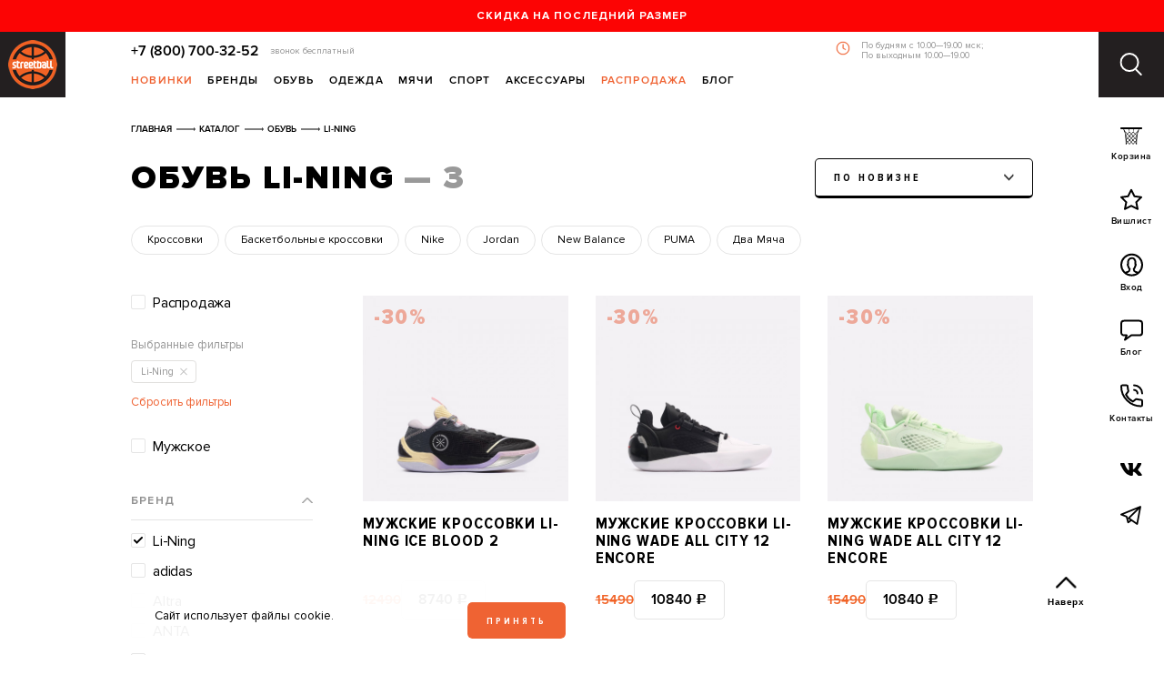

--- FILE ---
content_type: text/html; charset=utf-8
request_url: https://www.basketshop.ru/catalog/shoes/li-ning/
body_size: 14395
content:
<!DOCTYPE html><html lang="ru" class=" with-topbar"><head><meta http-equiv="Content-Type" content="text/html; charset=utf-8" /><meta http-equiv="x-ua-compatible" content="ie=edge" /><meta name="viewport" content="width=device-width, initial-scale=1, maximum-scale=1, minimum-scale=1, user-scalable=no" /><!-- Preload --><link rel="preload" href="/fonts/rouble-webfont.woff2" type="font/woff2" as="font" crossorigin="anonymous" /><link rel="preload" href="/fonts/proxima-nova-regular.woff2" type="font/woff2" as="font" crossorigin="anonymous" /><link rel="preload" href="/fonts/proxima-nova-semibold.woff2" type="font/woff2" as="font" crossorigin="anonymous" /><link rel="preload" href="/fonts/proxima-nova-bold.woff2" type="font/woff2" as="font" crossorigin="anonymous" /><link rel="preload" href="/fonts/proxima-nova-black.woff2" type="font/woff2" as="font" crossorigin="anonymous" /><link rel="preload" href="/fonts/proxima-nova-cond-bold.woff2" type="font/woff2" as="font" crossorigin="anonymous" /><link rel="preload" href="/fonts/proxima-nova-cond-extrabld.woff2" type="font/woff2" as="font" crossorigin="anonymous" /><link rel="preload" href="/fonts/proxima-nova-cond-black.woff2" type="font/woff2" as="font" crossorigin="anonymous" /><link rel="preconnect" href="https://api.searchbooster.net" crossorigin /><link rel="preconnect" href="https://cdn2.searchbooster.net" crossorigin /><link rel="preconnect" href="https://api4.searchbooster.io" crossorigin /><link rel="preconnect" href="https://cdn.searchbooster.io" crossorigin /><!-- end Preload --><!-- Favicon --><link rel="apple-touch-icon" sizes="180x180" href="/apple-touch-icon.png"><link rel="shortcut icon" href="/favicon.ico" /><link rel="icon" type="image/png" sizes="32x32" href="/favicon-32x32.png"><link rel="icon" type="image/png" sizes="16x16" href="/favicon-16x16.png"><link rel="manifest" href="/site.webmanifest"><link rel="mask-icon" href="/safari-pinned-tab.svg" color="#ff7e00"><meta name="theme-color" content="#ffffff"><meta name="msapplication-config" content="/browserconfig.xml" /><!-- end Favicon --><title>Купить обувь Li-Ning по низкой цене с доставкой в интернет-магазине Streetball</title><meta property="og:title" content="Купить обувь Li-Ning по низкой цене с доставкой в интернет-магазине Streetball" /><meta name="keywords" content="" /><meta name="description" content="Широкий выбор и лучшие цены на обувь Li-Ning в спортивном интернет магазине Streetball. Доставка по Москве, Санкт-Петербургу, России и за границу." /><meta property="og:description" content="Широкий выбор и лучшие цены на обувь Li-Ning в спортивном интернет магазине Streetball. Доставка по Москве, Санкт-Петербургу, России и за границу." /><link rel="canonical" href="https://www.basketshop.ru/catalog/shoes/li-ning/" /><meta name="robots" content="all" /><meta property="og:url" content="https://www.basketshop.ru/catalog/shoes/li-ning/" /><meta property="og:image" content="https://www.basketshop.ru/images/new_logo.png" /><link rel="stylesheet" href="https://cdn.jsdelivr.net/npm/vanillajs-datepicker@1.3.4/dist/css/datepicker.min.css"><link rel="stylesheet" href="/css/style.min.css?v=1729005044 " /><link rel="stylesheet" href="/css/temp.css?v=1749205156 " /><link rel="stylesheet" href="/css/bundle.min.css?v=1706023410 " /><!-- Yandex.Metrika counter --><script type="text/javascript" >
  (function(m,e,t,r,i,k,a){m[i]=m[i]||function(){(m[i].a=m[i].a||[]).push(arguments)};
  m[i].l=1*new Date();k=e.createElement(t),a=e.getElementsByTagName(t)[0],k.async=1,k.src=r,a.parentNode.insertBefore(k,a)})
  (window, document, "script", "https://mc.yandex.ru/metrika/tag.js", "ym");

  ym(172059, "init", {
       clickmap:true,
       trackLinks:true,
       accurateTrackBounce:true,
       webvisor:true,
       trackHash:true,
       ecommerce:"dataLayer"
         });
</script><noscript><div><img src="https://mc.yandex.ru/watch/172059" style="position:absolute; left:-9999px;" alt="" /></div></noscript><!-- /Yandex.Metrika counter --><script>
		var addedToWishlistIds = []
	</script><script>
       var rrPartnerId = "552ccef36636b41010072dc3";
       var rrApi = {};
       var rrApiOnReady = rrApiOnReady || [];
       rrApi.addToBasket = rrApi.order = rrApi.categoryView = rrApi.view =
           rrApi.recomMouseDown = rrApi.recomAddToCart = function() {};
       (function(d) {
           var ref = d.getElementsByTagName('script')[0];
           var apiJs, apiJsId = 'rrApi-jssdk';
           if (d.getElementById(apiJsId)) return;
           apiJs = d.createElement('script');
           apiJs.id = apiJsId;
           apiJs.async = true;
           apiJs.src = "//cdn.retailrocket.ru/content/javascript/tracking.js";
           ref.parentNode.insertBefore(apiJs, ref);
       }(document));

</script><!-- Google Tag Manager --><script>(function(w,d,s,l,i){w[l]=w[l]||[];w[l].push({'gtm.start':
  new Date().getTime(),event:'gtm.js'});var f=d.getElementsByTagName(s)[0],
  j=d.createElement(s),dl=l!='dataLayer'?'&l='+l:'';j.async=true;j.src=
  'https://www.googletagmanager.com/gtm.js?id='+i+dl;f.parentNode.insertBefore(j,f);
  })(window,document,'script','dataLayer','GTM-T2F42L7');</script><!-- End Google Tag Manager --><script>
    function get_ga_clientid() {
        var cookie = {};
        document.cookie.split(';').forEach(function(el) {
            var splitCookie = el.split('=');
            var key = splitCookie[0].trim();
            var value = splitCookie[1];
            cookie[key] = value;
        });
        if ('undefined' === typeof cookie['_ga']) {return ''};
        return cookie['_ga'].substring(6);
    }

    window.dataLayer = window.dataLayer || [];
    function gtag(){dataLayer.push(arguments);}
    gtag('set', 'user_properties', {'analyticsCookieId': get_ga_clientid()});
</script></head><body  class="category-page"><!-- Google Tag Manager (noscript) --><noscript><iframe src="https://www.googletagmanager.com/ns.html?id=GTM-T2F42L7"
  height="0" width="0" style="display:none;visibility:hidden"></iframe></noscript><!-- End Google Tag Manager (noscript) --><div class="popup-menu" id="popup-menu-search"><div class="popup-menu__content"><div class="popup-menu__wrap"><div class="search-page"><form class="search-page__form" enctype="application/x-www-form-urlencoded" action="/catalog/search/" method="get"><input class="header__search-inputbox js-header-search" type="text" placeholder="Поиск" name="s[q]"><button class="header__search-btn" type="submit"><i class="icon icon-search"></i></button></form></div></div></div></div><nav class="mobile-menu"><div class="mobile-menu__sidebar"><div class="mobile-menu__header"><button class="mobile-menu__close" type="button"><i class="icon icon-times-black"></i></button></div><div class="mobile-menu__content"><div class="mobile-menu__social"><a href="https://t.me/streetball_bot" class="mobile-menu__telegram">
            Напишите нам в Telegram<i class="icon icon-tg-orange"></i></a></div><ul class="mobile-menu__list mobile-menu__list--main"><li class="mobile-menu__list-item "
									 data-category="new"
								><a href="/catalog/new/">Новинки</a></li><li class="mobile-menu__list-item "
									 data-category="sale"
								><a href="/catalog/sale/">Распродажа</a></li><li class="mobile-menu__list-item "
									 data-category="shoes"
								><span>Обувь</span></li><li class="mobile-menu__list-item "
									 data-category="clothes"
								><span>Одежда</span></li><li class="mobile-menu__list-item "
								><a href="/catalog/stuff/cleaning/">Чистящие средства</a></li><li class="mobile-menu__list-item "
									 data-category="stuff"
								><span>Аксессуары</span></li><li class="mobile-menu__list-item "
								><a href="/catalog/for-training/">Тренинг</a></li><li class="mobile-menu__list-item "
								><a href="/catalog/golf/">Гольф</a></li><li class="mobile-menu__list-item "
								><a href="/catalog/medicine/">Медицина</a></li><li class="mobile-menu__list-item "
								><a href="/catalog/bbals/">Мячи</a></li><li class="mobile-menu__list-item "
								><a href="/catalog/trening/">Тренажеры</a></li><li class="mobile-menu__list-item "
								><a href="/catalog/nbagear/">NBA</a></li><li class="mobile-menu__list-item "
									 data-category="brands"
								><span>Бренды</span></li><li class="mobile-menu__list-item  mobile-menu__list-item--accent"
								><a href="/blog/">Блог</a></li></ul><div class="mobile-menu__sub" data-category="new"><div class="mobile-menu__sub-header"><button type="button" class="mobile-menu__sub-back">Назад</button><span class="mobile-menu__sub-title">Новинки</span></div><ul class="mobile-menu__list mobile-menu__list--sub"><li class="mobile-menu__list-item"><a href="/catalog/shoes/new/">Обувь</a></li><li class="mobile-menu__list-item"><a href="/catalog/clothes/new/">Одежда</a></li><li class="mobile-menu__list-item"><a href="/catalog/bbals/new/">Мячи</a></li><li class="mobile-menu__list-item"><a href="/catalog/stuff/new/">Аксессуары</a></li><li class="mobile-menu__list-item"><a href="/catalog/new/men/">Мужское</a></li><li class="mobile-menu__list-item"><a href="/catalog/new/women/">Женское</a></li></ul></div><div class="mobile-menu__sub" data-category="sale"><div class="mobile-menu__sub-header"><button type="button" class="mobile-menu__sub-back">Назад</button><span class="mobile-menu__sub-title">Распродажа</span></div><ul class="mobile-menu__list mobile-menu__list--sub"><li class="mobile-menu__list-item"><a href="/catalog/shoes/sale/">Обувь</a></li><li class="mobile-menu__list-item"><a href="/catalog/clothes/sale/">Одежда</a></li><li class="mobile-menu__list-item"><a href="/catalog/stuff/sale/">Аксессуары</a></li><li class="mobile-menu__list-item"><a href="/catalog/trening/sale/">Тренажеры</a></li><li class="mobile-menu__list-item"><a href="/catalog/sale/women/">Женское</a></li><li class="mobile-menu__list-item"><a href="/catalog/sale/men/">Мужское</a></li><li class="mobile-menu__list-item"><a href="/catalog/sale/y/">Детское</a></li><li class="mobile-menu__list-item"><a href="/catalog/lastsize/">Last Size Sale</a></li></ul></div><div class="mobile-menu__sub" data-category="shoes"><div class="mobile-menu__sub-header"><button type="button" class="mobile-menu__sub-back">Назад</button><span class="mobile-menu__sub-title">Обувь</span></div><ul class="mobile-menu__list mobile-menu__list--sub"><li class="mobile-menu__list-item"><a href="/catalog/shoes/krossovki/">Кроссовки</a></li><li class="mobile-menu__list-item"><a href="/catalog/shoes/krossovki/oncourt/">Баскетбольные кроссовки</a></li><li class="mobile-menu__list-item"><a href="/catalog/shoes/krossovki/golf/">Кроссовки для гольфа</a></li><li class="mobile-menu__list-item"><a href="/catalog/shoes/boots/">Ботинки</a></li><li class="mobile-menu__list-item"><a href="/catalog/shoes/y/">Детская обувь</a></li><li class="mobile-menu__list-item"><a href="/catalog/shoes/keds/">Кеды</a></li><li class="mobile-menu__list-item"><a href="/catalog/shoes/sandals/">Сандалии</a></li></ul></div><div class="mobile-menu__sub" data-category="clothes"><div class="mobile-menu__sub-header"><button type="button" class="mobile-menu__sub-back">Назад</button><span class="mobile-menu__sub-title">Одежда</span></div><ul class="mobile-menu__list mobile-menu__list--sub"><li class="mobile-menu__list-item"><a href="/catalog/clothes/oncourt/">Баскетбольная форма</a></li><li class="mobile-menu__list-item"><a href="/catalog/clothes/sleeveless/">Безрукавки и майки</a></li><li class="mobile-menu__list-item"><a href="/catalog/clothes/linen/">Белье</a></li><li class="mobile-menu__list-item"><a href="/catalog/clothes/jeans/">Брюки</a></li><li class="mobile-menu__list-item"><a href="/catalog/clothes/vest/">Жилеты</a></li><li class="mobile-menu__list-item"><a href="/catalog/clothes/compression/">Компрессионное белье</a></li><li class="mobile-menu__list-item"><a href="/catalog/clothes/jackets/">Куртки</a></li><li class="mobile-menu__list-item"><a href="/catalog/clothes/longsleeves/">Лонгсливы</a></li><li class="mobile-menu__list-item"><a href="/catalog/clothes/dresses/">Платья</a></li><li class="mobile-menu__list-item"><a href="/catalog/clothes/polo/">Поло рубашки</a></li><li class="mobile-menu__list-item"><a href="/catalog/clothes/down-jacket/">Пуховики</a></li><li class="mobile-menu__list-item"><a href="/catalog/clothes/crewneck/">Толстовки</a></li><li class="mobile-menu__list-item"><a href="/catalog/clothes/form/">Форма</a></li><li class="mobile-menu__list-item"><a href="/catalog/clothes/tshirts/">Футболки</a></li><li class="mobile-menu__list-item"><a href="/catalog/clothes/shorts/">Шорты</a></li><li class="mobile-menu__list-item"><a href="/catalog/clothes/skirts/">Юбки</a></li></ul></div><div class="mobile-menu__sub" data-category="stuff"><div class="mobile-menu__sub-header"><button type="button" class="mobile-menu__sub-back">Назад</button><span class="mobile-menu__sub-title">Аксессуары</span></div><ul class="mobile-menu__list mobile-menu__list--sub"><li class="mobile-menu__list-item"><a href="/catalog/stuff/keyring/">Брелки</a></li><li class="mobile-menu__list-item"><a href="/catalog/stuff/other/">Другое</a></li><li class="mobile-menu__list-item"><a href="/catalog/stuff/toys/">Игрушки</a></li><li class="mobile-menu__list-item"><a href="/catalog/stuff/caps/">Кепки</a></li><li class="mobile-menu__list-item"><a href="/catalog/stuff/socks/">Носки</a></li><li class="mobile-menu__list-item"><a href="/catalog/stuff/glasses/">Очки</a></li><li class="mobile-menu__list-item"><a href="/catalog/stuff/certificate/">Сертификаты</a></li><li class="mobile-menu__list-item"><a href="/catalog/stuff/bags/">Сумки, рюкзаки</a></li><li class="mobile-menu__list-item"><a href="/catalog/stuff/cleaning/">Чистящие средства</a></li><li class="mobile-menu__list-item"><a href="/catalog/stuff/beanie/">Шапки</a></li><li class="mobile-menu__list-item"><a href="/catalog/stuff/scarf/">Шарфы</a></li><li class="mobile-menu__list-item"><a href="/catalog/stuff/laces/">Шнурки</a></li></ul></div><div class="mobile-menu__sub" data-category="brands"><div class="mobile-menu__sub-header"><button type="button" class="mobile-menu__sub-back">Назад</button><span class="mobile-menu__sub-title">Бренды</span></div><ul class="mobile-menu__list mobile-menu__list--sub"><li class="mobile-menu__list-item"><a href="/catalog/adidas/">adidas</a></li><li class="mobile-menu__list-item"><a href="/catalog/alpha-industries/">Alpha Industries</a></li><li class="mobile-menu__list-item"><a href="/catalog/altra/">Altra</a></li><li class="mobile-menu__list-item"><a href="/catalog/anta/">ANTA</a></li><li class="mobile-menu__list-item"><a href="/catalog/appetite/">Appetite High Mark</a></li><li class="mobile-menu__list-item"><a href="/catalog/asics/">ASICS</a></li><li class="mobile-menu__list-item"><a href="/catalog//">Bobber</a></li><li class="mobile-menu__list-item"><a href="/catalog/parra/">By Parra</a></li><li class="mobile-menu__list-item"><a href="/catalog/carhartt/">Carhartt WIP</a></li><li class="mobile-menu__list-item"><a href="/catalog/converse/">Converse</a></li><li class="mobile-menu__list-item"><a href="/catalog/good-local/">GOOD LOCAL</a></li><li class="mobile-menu__list-item"><a href="/catalog/hard/">Hard</a></li><li class="mobile-menu__list-item"><a href="/catalog/hike/">Hikes</a></li><li class="mobile-menu__list-item"><a href="/catalog/jordan/">Jordan</a></li><li class="mobile-menu__list-item"><a href="/catalog/k1x/">K1X</a></li><li class="mobile-menu__list-item"><a href="/catalog/li-ning/">Li-Ning</a></li><li class="mobile-menu__list-item"><a href="/catalog/new-balance/">New Balance</a></li><li class="mobile-menu__list-item"><a href="/catalog/nike/">Nike</a></li><li class="mobile-menu__list-item"><a href="/catalog/playground/">PLAYGROUND</a></li><li class="mobile-menu__list-item"><a href="/catalog/puma/">PUMA</a></li><li class="mobile-menu__list-item"><a href="/catalog/reebok/">Reebok</a></li><li class="mobile-menu__list-item"><a href="/catalog/salomon/">Salomon</a></li><li class="mobile-menu__list-item"><a href="/catalog/scicon/">Scicon</a></li><li class="mobile-menu__list-item"><a href="/catalog/whitelab/">WHITELAB</a></li><li class="mobile-menu__list-item"><a href="/catalog/wilson/">Wilson</a></li><li class="mobile-menu__list-item"><a href="/catalog/dva-myacha/">Два Мяча</a></li></ul></div><ul class="mobile-menu__list mobile-menu__list--additional"><li class="mobile-menu__list-item "><a href="/info/delivery/">доставка и оплата</a><li class="mobile-menu__list-item "><a href="/catalog/wishlist/">Избранное</a><li class="mobile-menu__list-item "><a href="/catalog/basket/">Корзина</a><li class="mobile-menu__list-item "><a href="/info/loyalty/">Программа лояльности</a><li class="mobile-menu__list-item "><a href="/info/how-to-order/">Как заказать</a><li class="mobile-menu__list-item "><a href="/info/sizes/">Размеры</a><li class="mobile-menu__list-item "><a href="/certificate/">Подарочный сертификат</a><li class="mobile-menu__list-item "><a href="/info/podpiska/">Подписаться на рассылку</a><li class="mobile-menu__list-item "><a href="/info/contacts/">Контакты</a></ul></div></div></nav><div class="page"><!--page body--><div class="page__body"><a class="topbar" href="https://www.basketshop.ru/catalog/lastsize/" title="Скидка на последний размер" target="_blank"><div class="topbar__inner">Скидка на последний размер</div></a><div class="header"><!--left header coll--><div class="header__l"><a class="header__logo" href="/" ><img src="/images/logo.png" srcset="/images/logo.png 1x, /images/logo@2x.png 2x" alt="Продажа спортивной одежды и обуви в интернет магазине Streetball" title="Streetball – интернет и оффлайн магазины баскетбольной и спортивной одежды и обуви"></a></div><!-- center header--><div class="header__wrap clearfix"><div class="header__contact"><a href="tel:+78007003252">+7 (800) 700-32-52</a><span class="header__contact-text">звонок бесплатный</span><p class="header__contact-schedule">По будням с 10.00—19.00 мск; <br>По выходным 10.00—19.00</p></div><nav class="header__menu"><ul class="mainmenu"><li class="has-child"><a class="is-heighlighted" href="/catalog/new/">Новинки</a><div class="mainmenu__dd"><ul class="mainmenu__dd-submenu"><li><a href="/catalog/shoes/new/">Обувь</a></li><li><a href="/catalog/clothes/new/">Одежда</a></li><li><a href="/catalog/bbals/new/">Мячи</a></li><li><a href="/catalog/stuff/new/">Аксессуары</a></li><li><a href="/catalog/new/men/">Мужское</a></li><li><a href="/catalog/new/women/">Женское</a></li></ul></div></li><li class="has-child"><a class="" href="/catalog/">Бренды</a><div class="mainmenu__dd"><div class="brands"><a class="brands__all" href="/catalog/">Все бренды</a><ul><li><a href="/catalog/adidas/">adidas</a></li><li><a href="/catalog/alpha-industries/">Alpha Industries</a></li><li><a href="/catalog/altra/">Altra</a></li><li><a href="/catalog/anta/">ANTA</a></li><li><a href="/catalog/appetite/">Appetite High Mark</a></li><li><a href="/catalog/asics/">ASICS</a></li><li><a href="/catalog//">Bobber</a></li><li><a href="/catalog/parra/">By Parra</a></li><li><a href="/catalog/carhartt/">Carhartt WIP</a></li><li><a href="/catalog/converse/">Converse</a></li><li><a href="/catalog/good-local/">GOOD LOCAL</a></li><li><a href="/catalog/hard/">Hard</a></li><li><a href="/catalog/hike/">Hikes</a></li><li><a href="/catalog/jordan/">Jordan</a></li><li><a href="/catalog/k1x/">K1X</a></li><li><a href="/catalog/li-ning/">Li-Ning</a></li><li><a href="/catalog/new-balance/">New Balance</a></li><li><a href="/catalog/nike/">Nike</a></li><li><a href="/catalog/playground/">PLAYGROUND</a></li><li><a href="/catalog/puma/">PUMA</a></li><li><a href="/catalog/reebok/">Reebok</a></li><li><a href="/catalog/salomon/">Salomon</a></li><li><a href="/catalog/scicon/">Scicon</a></li><li><a href="/catalog/whitelab/">WHITELAB</a></li><li><a href="/catalog/wilson/">Wilson</a></li><li><a href="/catalog/dva-myacha/">Два Мяча</a></li></ul></div></div></li><li class="has-child"><a class="" href="/catalog/shoes/">Обувь</a><div class="mainmenu__dd"><ul class="mainmenu__dd-submenu"><li><a href="/catalog/shoes/krossovki/">Кроссовки</a></li><li><a href="/catalog/shoes/krossovki/oncourt/">Баскетбольные кроссовки</a></li><li><a href="/catalog/shoes/krossovki/golf/">Кроссовки для гольфа</a></li><li><a href="/catalog/shoes/boots/">Ботинки</a></li><li><a href="/catalog/shoes/y/">Детская обувь</a></li><li><a href="/catalog/shoes/keds/">Кеды</a></li><li><a href="/catalog/shoes/sandals/">Сандалии</a></li></ul></div></li><li class="has-child"><a class="" href="/catalog/clothes/">Одежда</a><div class="mainmenu__dd"><ul class="mainmenu__dd-submenu"><li><a href="/catalog/clothes/oncourt/">Баскетбольная форма</a></li><li><a href="/catalog/clothes/sleeveless/">Безрукавки и майки</a></li><li><a href="/catalog/clothes/linen/">Белье</a></li><li><a href="/catalog/clothes/jeans/">Брюки</a></li><li><a href="/catalog/clothes/vest/">Жилеты</a></li><li><a href="/catalog/clothes/compression/">Компрессионное белье</a></li><li><a href="/catalog/clothes/jackets/">Куртки</a></li><li><a href="/catalog/clothes/longsleeves/">Лонгсливы</a></li><li><a href="/catalog/clothes/dresses/">Платья</a></li><li><a href="/catalog/clothes/polo/">Поло рубашки</a></li><li><a href="/catalog/clothes/down-jacket/">Пуховики</a></li><li><a href="/catalog/clothes/crewneck/">Толстовки</a></li><li><a href="/catalog/clothes/form/">Форма</a></li><li><a href="/catalog/clothes/tshirts/">Футболки</a></li><li><a href="/catalog/clothes/shorts/">Шорты</a></li><li><a href="/catalog/clothes/skirts/">Юбки</a></li></ul></div></li><li class=""><a class="" href="/catalog/bbals/">Мячи</a></li><li class="has-child mainmenu__item mainmenu__item--sport"><a class="" href="#">Спорт</a><div class="mainmenu__dd"><ul class="mainmenu__dd-submenu"><li><a href="/catalog/oncourt/">Баскетбол</a></li><li><a href="/catalog/golf/">Гольф</a></li><li><a href="/catalog/for-training/">Тренинг</a></li><li><a href="/catalog/medicine/">Медицина</a></li><li><a href="/catalog/trening/">Тренажеры</a></li></ul></div></li><li class="has-child"><a class="" href="/catalog/stuff/">Аксессуары</a><div class="mainmenu__dd"><ul class="mainmenu__dd-submenu"><li><a href="/catalog/stuff/keyring/">Брелки</a></li><li><a href="/catalog/stuff/other/">Другое</a></li><li><a href="/catalog/stuff/toys/">Игрушки</a></li><li><a href="/catalog/stuff/caps/">Кепки</a></li><li><a href="/catalog/stuff/socks/">Носки</a></li><li><a href="/catalog/stuff/glasses/">Очки</a></li><li><a href="/catalog/stuff/certificate/">Сертификаты</a></li><li><a href="/catalog/stuff/bags/">Сумки, рюкзаки</a></li><li><a href="/catalog/stuff/cleaning/">Чистящие средства</a></li><li><a href="/catalog/stuff/beanie/">Шапки</a></li><li><a href="/catalog/stuff/scarf/">Шарфы</a></li><li><a href="/catalog/stuff/laces/">Шнурки</a></li></ul></div></li><li class="has-child"><a class="is-heighlighted" href="/catalog/sale/">Распродажа</a><div class="mainmenu__dd"><ul class="mainmenu__dd-submenu"><li><a href="/catalog/shoes/sale/">Обувь</a></li><li><a href="/catalog/clothes/sale/">Одежда</a></li><li><a href="/catalog/stuff/sale/">Аксессуары</a></li><li><a href="/catalog/trening/sale/">Тренажеры</a></li><li><a href="/catalog/sale/women/">Женское</a></li><li><a href="/catalog/sale/men/">Мужское</a></li><li><a href="/catalog/sale/y/">Детское</a></li><li><a href="/catalog/lastsize/">Last Size Sale</a></li></ul></div></li><li class=""><a class="" href="/blog/">Блог</a></li></ul></nav></div><!--right header basket col--><div class="header__r"><button class="header__menu-toggle js-menu-toggle" type="button"><svg class="header__menu-icon header__menu-icon-open" width="25" height="26" fill="none" xmlns="http://www.w3.org/2000/svg"><circle cx="10.537" cy="10.537" r="9.537" stroke="#fff" stroke-width="2"/><path d="M22.548 24.707a1 1 0 0 0 1.414-1.414l-1.414 1.414zm1.414-1.414l-5.986-5.986-1.415 1.414 5.987 5.986 1.414-1.414z" fill="#fff"/></svg><svg class="header__menu-icon header__menu-icon-close" width="25" height="24" viewBox="0 0 25 24" fill="none" xmlns="http://www.w3.org/2000/svg"><line x1="2.15039" y1="22.4358" x2="22.5862" y2="2.00001" stroke="white" stroke-width="2" stroke-linecap="round"/><line x1="1" y1="-1" x2="29.9006" y2="-1" transform="matrix(-0.707107 -0.707107 -0.707107 0.707107 22.8496 23.85)" stroke="white" stroke-width="2" stroke-linecap="round"/></svg></button><nav class="header__rightmenu"><ul class="rightmenu"><li class="rightmenu__menu-categories"><button class="hamburger hamburger--squeeze menu-categories-toggle js-mobile-menu-toggle" type="button"><span class="hamburger-box"><span class="hamburger-inner"></span></span><br>
                    Меню
                  </button></li><li class="rightmenu__cart js-cart-toggle"><a href="/catalog/basket/"><span class="rightmenu__icon"><i class="icon icon-basket"></i></span><br>
                    Корзина
                  </a><!--cart popup--><div class="cart-popup" data-item-count="0"><a href="/catalog/basket/" ><div class="cart-popup__title">0 товаров </div></a><div class="cart-popup__products"><div class="cart-popup__products-list"></div></div></div></li><li class="rightmenu__wishes"><a href="/catalog/wishlist/"><span class="rightmenu__icon"><svg class="icon" width="24" height="24" fill="none" xmlns="http://www.w3.org/2000/svg"><path clip-rule="evenodd" d="M12 1.789l3.495 6.996L23 9.78l-5.5 5.494 1.5 7.49-7-3.495-7 3.495 1.5-7.49L1 9.779l7.505-.994L12 1.79z" stroke="#000" stroke-width="2" stroke-linecap="round" stroke-linejoin="round"/></svg></span><br>Вишлист
                  </a></li><li class="rightmenu__support"><div id="jivo_custom_widget" class="chat-widget is-pulsing"></div></li><li class="rightmenu__user"><a class="js-popup-login  " href="/user/"><span class="rightmenu__icon"><svg class="icon" width="25" height="26" fill="none" xmlns="http://www.w3.org/2000/svg"><path d="M19.167 21.68l-2.667-.888c-1.333-.554-1.777-2.69-1.777-3.107.638-.527 1.333-1.442 1.333-2.22 0-.776.444-.887.444-.887s.445-1.11.445-1.776c0 0-.111-.443-.445-.443V9.695c0-2.183-1.111-1.998-.889-2.22 0-.518-.629-1.775-3.111-1.775-2.527 0-4 2.404-4 3.995v2.664c-.333 0-.444.443-.444.443 0 .666.444 1.776.444 1.776s.445.11.445.888c0 .777.694 1.692 1.333 2.22 0 .416-.444 2.552-1.778 3.106l-2.666.888" stroke="#000" stroke-width="2" stroke-linecap="round" stroke-linejoin="round"/><path clip-rule="evenodd" d="M24 13.19c0 6.343-5.149 11.486-11.5 11.486S1 19.532 1 13.19C1 6.846 6.149 1.704 12.5 1.704S24 6.846 24 13.19z" stroke="#000" stroke-width="2" stroke-linecap="round" stroke-linejoin="round"/></svg></span><br>
													Вход
											</a></li><li><a href="/blog/"><span class="rightmenu__icon"><svg class="icon" width="25" height="24" fill="none" xmlns="http://www.w3.org/2000/svg"><path clip-rule="evenodd" d="M21 1.616H4c-1.657 0-3 1.341-3 2.996V14.6a2.998 2.998 0 0 0 3 2.996h3L5 22.59l7-4.994h9c1.657 0 3-1.341 3-2.996V4.612a2.998 2.998 0 0 0-3-2.996z" stroke="#000" stroke-width="2" stroke-linecap="round" stroke-linejoin="round"/></svg></span><!-- feature/show_recent_blog_posts_counter_at_menu - start --><br>
                    Блог
                  </a></li><li><a href="/info/contacts/"><span class="rightmenu__icon"><svg class="icon" width="25" height="26" fill="none" xmlns="http://www.w3.org/2000/svg"><path clip-rule="evenodd" d="M6.111 11.74c1.84 3.612 4.05 5.807 7.667 7.657l3.08-2.322c.344-.345.855-.46 1.303-.307 1.43.473 2.977.728 4.561.728A1.28 1.28 0 0 1 24 18.772v4.454a1.28 1.28 0 0 1-1.278 1.276C10.724 24.502 1 14.79 1 2.807A1.28 1.28 0 0 1 2.278 1.53H6.75a1.28 1.28 0 0 1 1.278 1.277c0 1.595.255 3.126.728 4.556.14.446.038.944-.32 1.301L6.112 11.74z" stroke="#000" stroke-width="2" stroke-linecap="round" stroke-linejoin="round"/><path d="M15.056 1.53c4.94 0 8.944 4 8.944 8.934M15.056 6.635a3.831 3.831 0 0 1 3.833 3.83" stroke="#000" stroke-width="2" stroke-linecap="round" stroke-linejoin="round"/></svg></span><br>
                    Контакты
                  </a></li></ul><ul class="rightmenu-socials"><li><a href="https://vk.com/streetball_store" target="_blank"><i class="icon icon-vk"></i></a></li><li><a href="https://t.me/streetball_ru" target="_blank"><i class="icon icon-tg"></i></a></li></ul></nav></div></div><!--page content--><div class="page__content"><!--page wrap--><div class="page__wrap"><!--breadcrumbs--><div itemscope itemtype="https://schema.org/BreadcrumbList" class="breadcrumbs"><span itemprop="itemListElement" itemscope itemtype="https://schema.org/ListItem"><a href="/" itemprop="item"><span itemprop="name" class= "bread">Главная</span></a><meta itemprop="position" content="1" /></span><span itemprop="itemListElement" itemscope itemtype="https://schema.org/ListItem"><a href="/catalog/" itemprop="item"><span itemprop="name" class= "bread">Каталог</span></a><meta itemprop="position" content="2" /></span><span itemprop="itemListElement" itemscope itemtype="https://schema.org/ListItem"><a href="/catalog/shoes/" itemprop="item"><span itemprop="name" class= "bread">Обувь</span></a><meta itemprop="position" content="3" /></span><span itemprop="itemListElement" itemscope itemtype="https://schema.org/ListItem"><span itemprop="name" class= "last-bread">Li-Ning</span><meta itemprop="position" content="4" /></span></div><div class="category"><div class="category__header"><div class="category__header-title"><h1 class="category__header-title-content">Обувь Li-Ning</h1><span class="category__header-count"> &mdash; 3</span></div><div class="category__sort-wrap"><div class="category__filter-toggle"><button class="btn btn--wide btn--white btn--small js-filter-open">Фильтр</button></div><div class="category__sort"><noindex><div class="selectmenu js-selectmenu"><div class="selectmenu__title js-selectmenu-toggle">
					  По новизне
              		  </div><div class="selectmenu__dd js-selectmenu-dd"><ul class="selectmenu__dd-list"><li class="is-selected"><a class="js-selectmenu-link" rel="nofollow" data-url="?orderby=date">По новизне</a></li><li ><a class="js-selectmenu-link" rel="nofollow" data-url="?orderby=priceUp">По цене <span class="mob-show">&darr;</span><span class="selectmenu__dd-linkdesc">по возрастанию</span></a></li><li ><a class="js-selectmenu-link" rel="nofollow" data-url="?orderby=priceDown">По цене <span class="mob-show">&darr;</span><span class="selectmenu__dd-linkdesc">по убыванию</span></a></li></ul></div></div></noindex></div></div><!--mobile submenu--><ul class="menu-subcategories"><li class="menu-subcategories__item"><a href="/catalog/shoes/krossovki/">
			Кроссовки
							<span class="menu-subcategories__count">3</span></a></li><li class="menu-subcategories__item"><a href="/catalog/shoes/krossovki/oncourt/">
			Баскетбольные кроссовки
							<span class="menu-subcategories__count">34</span></a></li><li class="menu-subcategories__item"><a href="/catalog/shoes/nike/">
			Nike
							<span class="menu-subcategories__count">141</span></a></li><li class="menu-subcategories__item"><a href="/catalog/shoes/jordan/">
			Jordan
							<span class="menu-subcategories__count">63</span></a></li><li class="menu-subcategories__item"><a href="/catalog/shoes/new-balance/">
			New Balance
							<span class="menu-subcategories__count">59</span></a></li><li class="menu-subcategories__item"><a href="/catalog/shoes/puma/">
			PUMA
							<span class="menu-subcategories__count">50</span></a></li><li class="menu-subcategories__item"><a href="/catalog/shoes/dva-myacha/">
			Два Мяча
							<span class="menu-subcategories__count">43</span></a></li></ul></div><div class="category__content clearfix"><!--  --><div class="category__filter"><div class="filter"><form class="filter__form" id="filter_form" data-defloc="/catalog/shoes/li-ning/"><div class="filter__header"><div class="filter__header-top"><a class="filter__logo" href="/"><img src="/images/logo.png" srcset="/images/logo.png 1x, /images/logo@2x.png 2x" alt="Продажа спортивной одежды и обуви в интернет магазине Streetball" title="Streetball – интернет и оффлайн магазины баскетбольной и спортивной одежды и обуви"></a><div class="filter__phone"><a class="filter__phone-link" href="tel:+7 800 700-32-52" ><span class="filter__phone-number">+7 800 700-32-52</span><span class="filter__phone-subtitle">звонок бесплатный</span></a></div><button class="filter__close js-filter-close" type="button"><svg class="filter__close-svg" width="20" height="20" viewBox="0 0 20 20" xmlns="http://www.w3.org/2000/svg"><title>Shape</title><path d="M.317 19.683a1.083 1.083 0 0 0 1.53 0l8.166-8.166 8.166 8.166a1.083 1.083 0 0 0 1.53-1.53l-8.166-8.166 8.166-8.166A1.083 1.083 0 0 0 18.18.29l-8.166 8.166L1.847.29a1.083 1.083 0 0 0-1.53 1.53l8.166 8.166-8.166 8.166a1.083 1.083 0 0 0 0 1.53z"/></svg></button></div><div class="filter__header-title">Фильтры</div></div><div class="filter__content"><!-- <div class="filter__box"><div class="filter__box-head"><div class="filter__box-title">Цена</div></div><div class="filter__box-value filter__box-value--price"><input class="inputbox price-inputbox__field" type="text" placeholder="от" /><input class="inputbox price-inputbox__field" type="text" placeholder="до" /></div></div> --><input class="checkstyle" type="checkbox" name="1" id="1" value="shoes" checked  style="display:none;" /><div class="filter__box is-open"><div class="filter__box-value"><ul class="checkbox-list"><li class="checkbox-list__item"><input class="checkstyle" type="checkbox" name="4" id="f-77" value="sale"  /><label for="f-77">Распродажа</label></li></ul></div></div><div class="filter__box filter__box--selected  is-open"><div class="filter__box-title">Выбранные фильтры</div><div class="filter__box-value"><ul class="filter__selected-filters" id="user_choice"><li class="filter__selected-filter " data-url="/catalog/shoes/">Li-Ning
                        <button class="filter__selected-filter-remove" type="button"><span></span></button></li></ul><a href="/catalog/shoes/">Сбросить фильтры</a></div></div><div class="filter__box is-open"><div class="filter__box-value"><ul class="checkbox-list"><li class="checkbox-list__item"><input class="checkstyle" type="checkbox" name="6" id="f-88" value="men"  /><label for="f-88">Мужское</label></li></ul></div></div><div class="filter__box filter__box--expandable  is-open"><div class="filter__box-head"><div class="filter__box-title">Бренд</div><button class="filter__box-show-more" type="button"><span class="filter__box-show-more-text">Показать еще</span><svg class="filter__box-show-more-svg" xmlns:svg="http://www.w3.org/2000/svg" xmlns="http://www.w3.org/2000/svg" width="12" height="8" viewBox="0 0 12 8" version="1.1"><path d="M 6,7.53125 0.46875,2.0019531 1.53125,0.93945312 6,5.4082031 10.46875,0.93945312 11.53125,2.0019531 6,7.53125 Z" /></svg></button></div><div class="filter__box-value"><ul class="checkbox-list"><li class="checkbox-list__item"><input class="checkstyle" type="checkbox" name="5" id="f-188" value="li-ning"  checked /><label for="f-188">Li-Ning</label></li><li class="checkbox-list__item"><input class="checkstyle" type="checkbox" name="5" id="f-63" value="adidas"   /><label for="f-63">adidas</label></li><li class="checkbox-list__item"><input class="checkstyle" type="checkbox" name="5" id="f-755" value="altra"   /><label for="f-755">Altra</label></li><li class="checkbox-list__item"><input class="checkstyle" type="checkbox" name="5" id="f-723" value="anta"   /><label for="f-723">ANTA</label></li><li class="checkbox-list__item"><input class="checkstyle" type="checkbox" name="5" id="f-103" value="asics"   /><label for="f-103">ASICS</label></li><li class="checkbox-list__item"><input class="checkstyle" type="checkbox" name="5" id="f-296" value="carhartt"   /><label for="f-296">Carhartt WIP</label></li><li class="checkbox-list__item"><input class="checkstyle" type="checkbox" name="5" id="f-54" value="converse"   /><label for="f-54">Converse</label></li><li class="checkbox-list__item"><input class="checkstyle" type="checkbox" name="5" id="f-143" value="craabs"   /><label for="f-143">Craabs</label></li><li class="checkbox-list__item"><input class="checkstyle" type="checkbox" name="5" id="f-131" value="crooks-and-castles"   /><label for="f-131">Crooks&amp;castles</label></li><li class="checkbox-list__item"><input class="checkstyle" type="checkbox" name="5" id="f-270" value="diadora"   /><label for="f-270">Diadora</label></li><li class="checkbox-list__item"><input class="checkstyle" type="checkbox" name="5" id="f-594" value="drmartens"   /><label for="f-594">Dr. Martens</label></li><li class="checkbox-list__item"><input class="checkstyle" type="checkbox" name="5" id="f-718" value="hijack-sandals"   /><label for="f-718">Hijack Sandals</label></li><li class="checkbox-list__item"><input class="checkstyle" type="checkbox" name="5" id="f-721" value="hike"   /><label for="f-721">Hikes</label></li><li class="checkbox-list__item"><input class="checkstyle" type="checkbox" name="5" id="f-56" value="jordan"   /><label for="f-56">Jordan</label></li><li class="checkbox-list__item"><input class="checkstyle" type="checkbox" name="5" id="f-627" value="mizuno"   /><label for="f-627">Mizuno</label></li><li class="checkbox-list__item"><input class="checkstyle" type="checkbox" name="5" id="f-112" value="new-balance"   /><label for="f-112">New Balance</label></li><li class="checkbox-list__item"><input class="checkstyle" type="checkbox" name="5" id="f-49" value="nike"   /><label for="f-49">Nike</label></li><li class="checkbox-list__item"><input class="checkstyle" type="checkbox" name="5" id="f-105" value="puma"   /><label for="f-105">PUMA</label></li><li class="checkbox-list__item"><input class="checkstyle" type="checkbox" name="5" id="f-67" value="reebok"   /><label for="f-67">Reebok</label></li><li class="checkbox-list__item"><input class="checkstyle" type="checkbox" name="5" id="f-737" value="salomon"   /><label for="f-737">Salomon</label></li><li class="checkbox-list__item"><input class="checkstyle" type="checkbox" name="5" id="f-114" value="saucony"   /><label for="f-114">Saucony</label></li><li class="checkbox-list__item"><input class="checkstyle" type="checkbox" name="5" id="f-763" value="ugg"   /><label for="f-763">UGG</label></li><li class="checkbox-list__item"><input class="checkstyle" type="checkbox" name="5" id="f-283" value="dva-myacha"   /><label for="f-283">Два Мяча</label></li></ul><button class="filter__box-more" type="button">Еще</button></div></div><div class="filter__box filter__box--expandable  "><div class="filter__box-head"><div class="filter__box-title">Цвет</div><button class="filter__box-show-more" type="button"><span class="filter__box-show-more-text">Показать еще</span><svg class="filter__box-show-more-svg" xmlns:svg="http://www.w3.org/2000/svg" xmlns="http://www.w3.org/2000/svg" width="12" height="8" viewBox="0 0 12 8" version="1.1"><path d="M 6,7.53125 0.46875,2.0019531 1.53125,0.93945312 6,5.4082031 10.46875,0.93945312 11.53125,2.0019531 6,7.53125 Z" /></svg></button></div><div class="filter__box-value"><ul class="checkbox-list"><li class="checkbox-list__item"><input class="checkstyle" type="checkbox" name="10" id="f-207" value="green"   /><label for="f-207">Зелёный</label></li><li class="checkbox-list__item"><input class="checkstyle" type="checkbox" name="10" id="f-201" value="black"   /><label for="f-201">Черный</label></li></ul></div></div><div class="filter__box filter__box--expandable  "><div class="filter__box-head"><div class="filter__box-title">Магазин</div><button class="filter__box-show-more" type="button"><span class="filter__box-show-more-text">Показать еще</span><svg class="filter__box-show-more-svg" xmlns:svg="http://www.w3.org/2000/svg" xmlns="http://www.w3.org/2000/svg" width="12" height="8" viewBox="0 0 12 8" version="1.1"><path d="M 6,7.53125 0.46875,2.0019531 1.53125,0.93945312 6,5.4082031 10.46875,0.93945312 11.53125,2.0019531 6,7.53125 Z" /></svg></button></div><div class="filter__box-value"><ul class="checkbox-list"><li class="checkbox-list__item"><input class="checkstyle" type="checkbox" name="shop_id" id="shop-f-14" value="14"   /><label for="shop-f-14">Sneakerhead на Никольской</label></li><li class="checkbox-list__item"><input class="checkstyle" type="checkbox" name="shop_id" id="shop-f-12" value="12"   /><label for="shop-f-12">Streetball Playground</label></li><li class="checkbox-list__item"><input class="checkstyle" type="checkbox" name="shop_id" id="shop-f-11" value="11"   /><label for="shop-f-11">Интернет-магазин</label></li></ul></div></div><div class="filter__box "><div class="filter__box-head"><div class="filter__box-title">Размер</div><div class="size-nav"><span class="size-nav__link size-nav_filter js-size-tab  is-active" data-filter="size-us" data-size-chart="US">US</span><span class="size-nav__link size-nav_filter js-size-tab " data-filter="size-uk" data-size-chart="UK">UK</span><span class="size-nav__link size-nav_filter js-size-tab " data-filter="size-rus" data-size-chart="RUS">RUS</span><span class="size-nav__link size-nav_filter js-size-tab " data-filter="size-eur" data-size-chart="EUR">EUR</span><span class="size-nav__link size-nav_filter js-size-tab " data-filter="size-cm" data-size-chart="CM">CM</span></div><button class="filter__box-show-more" type="button"><span class="filter__box-show-more-text">Показать еще</span><svg class="filter__box-show-more-svg" xmlns:svg="http://www.w3.org/2000/svg" xmlns="http://www.w3.org/2000/svg" width="12" height="8" viewBox="0 0 12 8" version="1.1"><path d="M 6,7.53125 0.46875,2.0019531 1.53125,0.93945312 6,5.4082031 10.46875,0.93945312 11.53125,2.0019531 6,7.53125 Z" /></svg></button></div><div class="js-size-tabs"><div class="filter__box-value"><div class="size-grid  is-active" data-tab="size-us"><div class="size-grid__i"><input class="checkstyle" type="checkbox" name="size" id="size-f-US8" value="8"  /><label for="size-f-US8">8</label></div><div class="size-grid__i"><input class="checkstyle" type="checkbox" name="size" id="size-f-US8.5" value="8.5"  /><label for="size-f-US8.5">8.5</label></div><div class="size-grid__i"><input class="checkstyle" type="checkbox" name="size" id="size-f-US9" value="9"  /><label for="size-f-US9">9</label></div></div><div class="size-grid " data-tab="size-uk"></div><div class="size-grid " data-tab="size-rus"></div><div class="size-grid " data-tab="size-eur"></div><div class="size-grid " data-tab="size-cm"></div></div></div></div><div class="filter__bottom"><button class="btn filter__apply-button">Показать<span class="filter__apply-button-count is-hidden" data-element="count"></span></button><div class="filter__bottom-reset"><a href="/catalog/shoes/">Сбросить настройки</a></div></div><button class="btn filter__apply-button filter__apply-button--float is-hidden" type="button">Показать<span class="filter__apply-button-count is-hidden" data-element="count"></span></button></div></form></div></div><div class="category__main " itemscope itemtype="https://schema.org/Service"><meta itemprop="serviceType" content="Обувь Li-Ning продажа" /><meta itemprop="areaServed" content="Россия" /><div itemprop="provider" itemscope itemtype="https://schema.org/Organization"><meta itemprop="name" content="Сеть магазинов StreetBall" /><meta itemprop="telephone" content="+7 (800) 700-32-52" /><meta itemprop="address" content="Москва, ул. Б. Новодмитровская, 36/2" /></div><div class="category__products" itemprop="hasOfferCatalog" itemscope itemtype="https://schema.org/OfferCatalog"><div class="product-card " data-id="45659" 
			data-categoryId = "703"
			data-category = "Кроссовки"
			data-price = "8740"
			data-name = "мужские кроссовки Li-Ning Ice Blood 2"
			data-art = "ABPU017-8F"
			data-h1 = ""
			data-brand = "Li-Ning"
			data-i = "0"
			 itemprop="itemListElement" itemscope itemtype="https://schema.org/Offer"><div itemprop="itemOffered" itemscope itemtype="https://schema.org/Product"><div class="product-card__imgbox"><div class="product-card__labels"><div class="product-card__label new">-30%	</div></div><button class="product__wishlist-button product__wishlist-button--card product__wishlist-button--icon js-add-to-wishlist " type="button"
									aria-label="Добавить в вишлист"
									data-id="45659" data-default-label="Добавить в вишлист"
					data-added-label="Удалить из вишлиста"><span class="product__wishlist-button-icon"><svg class="svg-icon svg-icon--wishlist"><use xlink:href="#wishlist"></use></svg></span></button><a class="product-card__image-link" href="/catalog/item/li-ning-krossovki-ice-blood-2-abpu017-8f/" onclick="productClick();"><span class="product-card__image product-card__image--hover image-wrapper"><img  src="/images/dot.gif" data-src="https://www.basketshop.ru/files/catalog/45659/ABPU017-8F(6)im.JPG" alt="мужские кроссовки Li-Ning Ice Blood 2 – фото для каталога" data-lazyload="" /></span><span class="product-card__image product-card__image--active image-wrapper"><img itemprop="image" src="/images/dot.gif" data-src="https://www.basketshop.ru/files/catalog/45659/ABPU017-8F(13)im.JPG"
												title="мужские кроссовки Li-Ning Ice Blood 2" alt="мужские кроссовки Li-Ning Ice Blood 2  " data-lazyload=""></span></a></div><div class="product-card__sizebox"

					data-id = "45659"
					><div class="product-card__sizebox-wrap"><div class="product-card__sizebox-title">Размеры</div><div class="js-size-tabs"><div class="size-nav"><span class="size-nav__link js-size-tab  is-active " data-filter="size-us" data-size-chart="US">US</span><span class="size-nav__link js-size-tab  " data-filter="size-uk" data-size-chart="UK">UK</span><span class="size-nav__link js-size-tab  " data-filter="size-rus" data-size-chart="RUS">RUS</span><span class="size-nav__link js-size-tab  " data-filter="size-eur" data-size-chart="EUR">EUR</span><span class="size-nav__link js-size-tab  " data-filter="size-cm" data-size-chart="CM">CM</span></div><div class="size-grid  is-active " data-tab="size-us"><div class="size-grid__i"><span class="size-grid__i-link" data-size="8">
										8
									</span></div><div class="size-grid__i"><span class="size-grid__i-link" data-size="8.5">
										8.5
									</span></div><div class="size-grid__i"><span class="size-grid__i-link" data-size="9">
										9
									</span></div></div><div class="size-grid  " data-tab="size-uk"><div class="size-grid__i"><span class="size-grid__i-link" data-size="8">
										7
									</span></div><div class="size-grid__i"><span class="size-grid__i-link" data-size="8.5">
										7.5
									</span></div><div class="size-grid__i"><span class="size-grid__i-link" data-size="9">
										8
									</span></div></div><div class="size-grid  " data-tab="size-rus"><div class="size-grid__i"><span class="size-grid__i-link" data-size="8">
										40
									</span></div><div class="size-grid__i"><span class="size-grid__i-link" data-size="8.5">
										40.5
									</span></div><div class="size-grid__i"><span class="size-grid__i-link" data-size="9">
										41
									</span></div></div><div class="size-grid  " data-tab="size-eur"><div class="size-grid__i"><span class="size-grid__i-link" data-size="8">
										41
									</span></div><div class="size-grid__i"><span class="size-grid__i-link" data-size="8.5">
										41 2/3
									</span></div><div class="size-grid__i"><span class="size-grid__i-link" data-size="9">
										42 1/3
									</span></div></div><div class="size-grid  " data-tab="size-cm"><div class="size-grid__i"><span class="size-grid__i-link" data-size="8">
										25.5
									</span></div><div class="size-grid__i"><span class="size-grid__i-link" data-size="8.5">
										26
									</span></div><div class="size-grid__i"><span class="size-grid__i-link" data-size="9">
										26.5
									</span></div></div></div></div></div><a itemprop="url" class="product-card__name" href="/catalog/item/li-ning-krossovki-ice-blood-2-abpu017-8f/"
			onclick = "productClick();"><span itemprop="name">мужские кроссовки Li-Ning Ice Blood 2</span></a><div class="product-card__bottom"><a class="product-card__btn product-card__btn--discount js-buy-product" href="/catalog/item/li-ning-krossovki-ice-blood-2-abpu017-8f/"
					onclick = "productClick()"><span class="product-card__price_old">12490</span></a><a class="product-card__btn js-buy-product" href="/catalog/item/li-ning-krossovki-ice-blood-2-abpu017-8f/"
				onclick = "productClick()"><div class="product-card__price   card_sale" itemprop="offers" itemscope itemtype="https://schema.org/Offer"><meta itemprop="price" content=" 8740.00" /><meta itemprop="priceCurrency" content="RUB" /><link itemprop="availability" href="https://schema.org/InStock" />8740
              <span class="rub-hidden"></span><span class="rub">c</span></div><div class="product-card__buy in-cart"><i class="icon icon-basket"></i></div><meta itemprop="description" content="Купить мужские кроссовки Li-Ning Ice Blood 2 по цене 8740 рублей в интернет-магазине Streetball" /></a></div></div></div><div class="product-card " data-id="45620" 
			data-categoryId = "703"
			data-category = "Кроссовки"
			data-price = "10840"
			data-name = "мужские кроссовки Li-Ning Wade All City 12 Encore"
			data-art = "ABAU029-2F"
			data-h1 = ""
			data-brand = "Li-Ning"
			data-i = "1"
			 itemprop="itemListElement" itemscope itemtype="https://schema.org/Offer"><div itemprop="itemOffered" itemscope itemtype="https://schema.org/Product"><div class="product-card__imgbox"><div class="product-card__labels"><div class="product-card__label new">-30%	</div></div><button class="product__wishlist-button product__wishlist-button--card product__wishlist-button--icon js-add-to-wishlist " type="button"
									aria-label="Добавить в вишлист"
									data-id="45620" data-default-label="Добавить в вишлист"
					data-added-label="Удалить из вишлиста"><span class="product__wishlist-button-icon"><svg class="svg-icon svg-icon--wishlist"><use xlink:href="#wishlist"></use></svg></span></button><a class="product-card__image-link" href="/catalog/item/li-ning-krossovki-wade-all-city-12-encore-abau029-2f/" onclick="productClick();"><span class="product-card__image product-card__image--hover image-wrapper"><img  src="/images/dot.gif" data-src="https://www.basketshop.ru/files/catalog/45620/ABAU029-2F(7)im.JPG" alt="мужские кроссовки Li-Ning Wade All City 12 Encore – фото для каталога" data-lazyload="" /></span><span class="product-card__image product-card__image--active image-wrapper"><img itemprop="image" src="/images/dot.gif" data-src="https://www.basketshop.ru/files/catalog/45620/ABAU029-2F(6)im.JPG"
												title="мужские кроссовки Li-Ning Wade All City 12 Encore" alt="мужские кроссовки Li-Ning Wade All City 12 Encore  " data-lazyload=""></span></a></div><div class="product-card__sizebox"

					data-id = "45620"
					><div class="product-card__sizebox-wrap"><div class="product-card__sizebox-title">Размеры</div><div class="js-size-tabs"><div class="size-nav"><span class="size-nav__link js-size-tab  is-active " data-filter="size-us" data-size-chart="US">US</span><span class="size-nav__link js-size-tab  " data-filter="size-uk" data-size-chart="UK">UK</span><span class="size-nav__link js-size-tab  " data-filter="size-rus" data-size-chart="RUS">RUS</span><span class="size-nav__link js-size-tab  " data-filter="size-eur" data-size-chart="EUR">EUR</span><span class="size-nav__link js-size-tab  " data-filter="size-cm" data-size-chart="CM">CM</span></div><div class="size-grid  is-active " data-tab="size-us"><div class="size-grid__i"><span class="size-grid__i-link" data-size="8">
										8
									</span></div><div class="size-grid__i"><span class="size-grid__i-link" data-size="8.5">
										8.5
									</span></div></div><div class="size-grid  " data-tab="size-uk"><div class="size-grid__i"><span class="size-grid__i-link" data-size="8">
										7
									</span></div><div class="size-grid__i"><span class="size-grid__i-link" data-size="8.5">
										7.5
									</span></div></div><div class="size-grid  " data-tab="size-rus"><div class="size-grid__i"><span class="size-grid__i-link" data-size="8">
										40
									</span></div><div class="size-grid__i"><span class="size-grid__i-link" data-size="8.5">
										40.5
									</span></div></div><div class="size-grid  " data-tab="size-eur"><div class="size-grid__i"><span class="size-grid__i-link" data-size="8">
										41
									</span></div><div class="size-grid__i"><span class="size-grid__i-link" data-size="8.5">
										41 2/3
									</span></div></div><div class="size-grid  " data-tab="size-cm"><div class="size-grid__i"><span class="size-grid__i-link" data-size="8">
										25.5
									</span></div><div class="size-grid__i"><span class="size-grid__i-link" data-size="8.5">
										26
									</span></div></div></div></div></div><a itemprop="url" class="product-card__name" href="/catalog/item/li-ning-krossovki-wade-all-city-12-encore-abau029-2f/"
			onclick = "productClick();"><span itemprop="name">мужские кроссовки Li-Ning Wade All City 12 Encore</span></a><div class="product-card__bottom"><a class="product-card__btn product-card__btn--discount js-buy-product" href="/catalog/item/li-ning-krossovki-wade-all-city-12-encore-abau029-2f/"
					onclick = "productClick()"><span class="product-card__price_old">15490</span></a><a class="product-card__btn js-buy-product" href="/catalog/item/li-ning-krossovki-wade-all-city-12-encore-abau029-2f/"
				onclick = "productClick()"><div class="product-card__price   card_sale" itemprop="offers" itemscope itemtype="https://schema.org/Offer"><meta itemprop="price" content=" 10840.00" /><meta itemprop="priceCurrency" content="RUB" /><link itemprop="availability" href="https://schema.org/InStock" />10840
              <span class="rub-hidden"></span><span class="rub">c</span></div><div class="product-card__buy in-cart"><i class="icon icon-basket"></i></div><meta itemprop="description" content="Купить мужские кроссовки Li-Ning Wade All City 12 Encore по цене 10840 рублей в интернет-магазине Streetball" /></a></div></div></div><div class="product-card " data-id="45619" 
			data-categoryId = "703"
			data-category = "Кроссовки"
			data-price = "10840"
			data-name = "мужские кроссовки Li-Ning Wade All City 12 Encore"
			data-art = "ABAU029-3F"
			data-h1 = ""
			data-brand = "Li-Ning"
			data-i = "2"
			 itemprop="itemListElement" itemscope itemtype="https://schema.org/Offer"><div itemprop="itemOffered" itemscope itemtype="https://schema.org/Product"><div class="product-card__imgbox"><div class="product-card__labels"><div class="product-card__label new">-30%	</div></div><button class="product__wishlist-button product__wishlist-button--card product__wishlist-button--icon js-add-to-wishlist " type="button"
									aria-label="Добавить в вишлист"
									data-id="45619" data-default-label="Добавить в вишлист"
					data-added-label="Удалить из вишлиста"><span class="product__wishlist-button-icon"><svg class="svg-icon svg-icon--wishlist"><use xlink:href="#wishlist"></use></svg></span></button><a class="product-card__image-link" href="/catalog/item/li-ning-krossovki-wade-all-city-12-encore-abau029-3f/" onclick="productClick();"><span class="product-card__image product-card__image--hover image-wrapper"><img  src="/images/dot.gif" data-src="https://www.basketshop.ru/files/catalog/45619/ABAU029-3F(12)im.JPG" alt="мужские кроссовки Li-Ning Wade All City 12 Encore – фото для каталога" data-lazyload="" /></span><span class="product-card__image product-card__image--active image-wrapper"><img itemprop="image" src="/images/dot.gif" data-src="https://www.basketshop.ru/files/catalog/45619/ABAU029-3F(11)im.JPG"
												title="мужские кроссовки Li-Ning Wade All City 12 Encore" alt="мужские кроссовки Li-Ning Wade All City 12 Encore  " data-lazyload=""></span></a></div><div class="product-card__sizebox"

					data-id = "45619"
					><div class="product-card__sizebox-wrap"><div class="product-card__sizebox-title">Размеры</div><div class="js-size-tabs"><div class="size-nav"><span class="size-nav__link js-size-tab  is-active " data-filter="size-us" data-size-chart="US">US</span><span class="size-nav__link js-size-tab  " data-filter="size-uk" data-size-chart="UK">UK</span><span class="size-nav__link js-size-tab  " data-filter="size-rus" data-size-chart="RUS">RUS</span><span class="size-nav__link js-size-tab  " data-filter="size-eur" data-size-chart="EUR">EUR</span><span class="size-nav__link js-size-tab  " data-filter="size-cm" data-size-chart="CM">CM</span></div><div class="size-grid  is-active " data-tab="size-us"><div class="size-grid__i"><span class="size-grid__i-link" data-size="8">
										8
									</span></div><div class="size-grid__i"><span class="size-grid__i-link" data-size="8.5">
										8.5
									</span></div></div><div class="size-grid  " data-tab="size-uk"><div class="size-grid__i"><span class="size-grid__i-link" data-size="8">
										7
									</span></div><div class="size-grid__i"><span class="size-grid__i-link" data-size="8.5">
										7.5
									</span></div></div><div class="size-grid  " data-tab="size-rus"><div class="size-grid__i"><span class="size-grid__i-link" data-size="8">
										40
									</span></div><div class="size-grid__i"><span class="size-grid__i-link" data-size="8.5">
										40.5
									</span></div></div><div class="size-grid  " data-tab="size-eur"><div class="size-grid__i"><span class="size-grid__i-link" data-size="8">
										41
									</span></div><div class="size-grid__i"><span class="size-grid__i-link" data-size="8.5">
										41 2/3
									</span></div></div><div class="size-grid  " data-tab="size-cm"><div class="size-grid__i"><span class="size-grid__i-link" data-size="8">
										25.5
									</span></div><div class="size-grid__i"><span class="size-grid__i-link" data-size="8.5">
										26
									</span></div></div></div></div></div><a itemprop="url" class="product-card__name" href="/catalog/item/li-ning-krossovki-wade-all-city-12-encore-abau029-3f/"
			onclick = "productClick();"><span itemprop="name">мужские кроссовки Li-Ning Wade All City 12 Encore</span></a><div class="product-card__bottom"><a class="product-card__btn product-card__btn--discount js-buy-product" href="/catalog/item/li-ning-krossovki-wade-all-city-12-encore-abau029-3f/"
					onclick = "productClick()"><span class="product-card__price_old">15490</span></a><a class="product-card__btn js-buy-product" href="/catalog/item/li-ning-krossovki-wade-all-city-12-encore-abau029-3f/"
				onclick = "productClick()"><div class="product-card__price   card_sale" itemprop="offers" itemscope itemtype="https://schema.org/Offer"><meta itemprop="price" content=" 10840.00" /><meta itemprop="priceCurrency" content="RUB" /><link itemprop="availability" href="https://schema.org/InStock" />10840
              <span class="rub-hidden"></span><span class="rub">c</span></div><div class="product-card__buy in-cart"><i class="icon icon-basket"></i></div><meta itemprop="description" content="Купить мужские кроссовки Li-Ning Wade All City 12 Encore по цене 10840 рублей в интернет-магазине Streetball" /></a></div></div></div></div><!--pagination--><div class="category__nav clearfix"><div class="category__pagination"><div class="pagination"><span class="page-nav current">1</span></div></div><div class="category__perpage">Показать:
        <div class="category__perpage-values"><a class="category__perpage-value is-selected " href="/catalog/shoes/li-ning/?np=48" rel="nofollow">48</a><a class="category__perpage-value  " href="/catalog/shoes/li-ning/?np=96" rel="nofollow">96</a><a class="category__perpage-value  " href="/catalog/shoes/li-ning/?np=120" rel="nofollow">120</a></div></div></div></div></div></div><div class ="category_links"><a href="/catalog/shoes/li-ning/green/" class="category_link">Зеленая Обувь Li-Ning</a><a href="/catalog/shoes/li-ning/black/" class="category_link">Черная Обувь Li-Ning</a></div></div><!--end page wrap--><script type="text/javascript">
			rrApiOnReady.push(function() {
				try { rrApi.categoryView(46);
				} catch(e) {
				}
			})
			</script><!-- GTM --><script>
		window.dataLayer = window.dataLayer || [];
		dataLayer.push({
		'ecommerce': {
		'impressions': [{
							'id': '45659' ,
							'categoryId': '703',
							'list': 'Обувь Li-Ning',
							'position': '0'
							},{
							'id': '45620' ,
							'categoryId': '703',
							'list': 'Обувь Li-Ning',
							'position': '1'
							},{
							'id': '45619' ,
							'categoryId': '703',
							'list': 'Обувь Li-Ning',
							'position': '2'
							} ]
		},
		'event': 'gtm-ee-event',
		'gtm-ee-event-category': 'Enhanced Ecommerce',
		'gtm-ee-event-action': 'Product Impressions',
		'gtm-ee-event-non-interaction': 'True',
		});

        </script><!-- GTM --><script>
    		window.dataLayer = window.dataLayer || [];
            dataLayer.push({ ecommerce: null });
    		dataLayer.push({
              event: 'view_item_list',
              ecommerce: {
                items: [{
                   item_name: 'мужские кроссовки Li-Ning Ice Blood 2',      
                   item_id: 'ABPU017-8F',
                   currency: 'RUB',
                   price: '8740',
                   discount: '30',
                   item_brand: 'Li-Ning',
                   item_category: 'Кроссовки',
                   item_list_name: 'Обувь Li-Ning',
                   index: 1,
                 },{
                   item_name: 'мужские кроссовки Li-Ning Wade All City 12 Encore',      
                   item_id: 'ABAU029-2F',
                   currency: 'RUB',
                   price: '10840',
                   discount: '30',
                   item_brand: 'Li-Ning',
                   item_category: 'Кроссовки',
                   item_list_name: 'Обувь Li-Ning',
                   index: 2,
                 },{
                   item_name: 'мужские кроссовки Li-Ning Wade All City 12 Encore',      
                   item_id: 'ABAU029-3F',
                   currency: 'RUB',
                   price: '10840',
                   discount: '30',
                   item_brand: 'Li-Ning',
                   item_category: 'Кроссовки',
                   item_list_name: 'Обувь Li-Ning',
                   index: 3,
                 },]
              }

    		});
    		    
            </script><button class="btn-up js-btn-up"><i class="icon icon-up"></i><br><span>Наверх</span></button></div></div><!--footer--><div class="page__footer"><div class="footer"><div class="container container--fluid"><div class="footer__row"><div class="footer__l"  itemscope itemtype="http://schema.org/Organization"><div class="footer__l-corp"><img class="footer__l-logo" src="/images/logo.png" srcset="/images/logo.png 1x, /images/logo@2x.png 2x" width="40" alt=""><span class="footer__l-copyright">© 2003 - 2026
								<span itemprop="name">Баскетбольный магазин Streetball</span>: спортивная одежда, обувь, инвентарь
							</span></div><div class="footer-addresses"><div class="footer-addresses__header"><p class="footer-addresses__title">Оффлайн магазины:</p></div><div class="footer-addresses__item" itemprop="address" itemscope itemtype="https://schema.org/PostalAddress"><p ><span itemprop="addressLocality">г.Москва</span><br> м. Савеловская, <span itemprop="streetAddress">ул. Складочная д. 1 стр. 1</span><br>Бизнес парк Станколит<br>1й этаж<br><a href="tel:+74994900924" itemprop="telephone">+7 (499) 490 09 24</a></p></div></div></div><div class="footer__c"><div class="footer__c-wrapper"><ul class="footer__c-menu footer__c-menu--main"><li><a href="/catalog/shoes/">Обувь</a></li><li><a href="/catalog/clothes/">Одежда</a></li><li><a href="/catalog/stuff/">Аксессуары</a></li><li><a href="/catalog/new/">Новинки</a></li><li><a href="/catalog/sale/">Распродажа</a></li><li><a href="/blog/">Блог</a></li></ul><ul class="footer__c-menu"><li><a href="/catalog/">Бренды</a></li><li><a href="/catalog/men/">Мужское</a></li><li><a href="/catalog/women/">Женское</a></li><li><a href="/catalog/y/">Детское</a></li><li><a href="/catalog/basket/">Корзина</a></li><li><a href="/certificate/">Подарочный сертификат</a></li></ul><div class="footer__subscription simple-subscription"><form class="simple-subscription__form"><div class="simple-subscription__main"><div class="simple-subscription__title">Скидка 10% на первый заказ после подписки на рассылку</div><div class="simple-subscription__group"><input class="simple-subscription__input" type="email" name="email" placeholder="Электронная почта" value="" required /><button class="simple-subscription__submit-button button button--sm button--orange"><span class="button__inner">Подписаться</span></button></div><div class="simple-subscription__captcha"><div class="captcha"></div></div></div><div class="simple-subscription__success-message is-hidden"></div></form><p class="userpage__note">
									Отправляя форму Вы соглашаетесь с условиями <a href="https://www.basketshop.ru/info/oferta/" target="_blank">оферты</a> и <a href="https://www.basketshop.ru/info/privacy/" target="_blank">обработкой персональных данных</a></p></div></div><ul class="footer__c-menu"><li><a href="/info/delivery/">Доставка и оплата</a></li><li><a href="/info/how-to-order/">Как заказать</a></li><li><a href="/info/return-policy/">Обмен/возврат</a></li><li><a href="/info/loyalty/">Программа лояльности</a></li><li><a href="/info/sizes/">Размеры</a></li><li><a href="/info/contacts/">Контакты</a></li><li><a href="/info/about/">О нас</a></li><li><a href="/info/faq/">Часто задаваемые вопросы</a></li><li><a href="/info/oferta/">Договор оферта</a></li><li><a href="/info/privacy/">Политика конфиденциальности</a></li><li><a href="/info/podpiska/">Подписаться на рассылку</a></li><li><a href="/sitemap/">Карта сайта</a></li></ul></div><div class="footer__r"><div class="footer__icons"><div class="footer__soc"><a href="https://vk.com/streetball_store" target="_blank"><i class="icon icon-vk-white"></i></a><a href="https://t.me/streetball_ru" target="_blank"><i class="icon icon-tg-white"></i></a></div><div class="footer__pay"><img src="/images/footer-visa-logo.svg" alt=""><img src="/images/footer-mastercard-secure.svg" alt=""></div></div></div></div></div></div></div><div class="retailrocket-subscription-container"><div data-retailrocket-markup-block="5adde18997a52542e0606008"></div></div><!--popup-login--><div class="popup-wide popup-login" id="popup-login"></div><!--popup-fast-order--><div class="popup-wide popup-fast-order" id="popup-fast-order"></div><div id="cookie_notification"></div><script type="text/javascript">
		function checkCookies(){
			let cookieDate = localStorage.getItem('cookieDate');
			let cookieNotification = document.getElementById('cookie_notification');
			
			if( !cookieDate || (+cookieDate + 31536000000) < Date.now() ){
				cookieNotification.innerHTML = '<p>Сайт использует файлы cookie.</p><button class="simple-subscription__submit-button button button--orange button--sm cookie_accept"><span class="button__inner">Принять</span></button>';
				cookieNotification.classList.add('show');

				let cookieBtn = cookieNotification.querySelector('.cookie_accept');
				cookieBtn.addEventListener('click', function(){
				localStorage.setItem( 'cookieDate', Date.now() );
				cookieNotification.classList.remove('show');
				})
			}
		
		}
		checkCookies();
	</script><script src="/js/jquery-3.2.1.min.js"></script><script src="/js/plugins.min.js"></script><script>
		var translations = translations || {};

		translations.registration = {
			success: "Вы успешно зарегистрированы"
		};

		translations.fastOrder = {
			errors: {
				requiredAll: 'Необходимо заполнить все поля'
			}
		};

		translations.captcha = {
			errors: {
				captchaNotVerified: 'Подтвердите, пожалуйста, что вы человек'
			}
		};

		translations.filter = {
			show: "Показать",
			showMore: "Показать еще",
			hide: "Скрыть"
		};
	</script><link href="https://cdn.jsdelivr.net/npm/suggestions-jquery@17.10.1/dist/css/suggestions.min.css" rel="stylesheet" /><!--[if lt IE 10]><script src="https://cdnjs.cloudflare.com/ajax/libs/jquery-ajaxtransport-xdomainrequest/1.0.1/jquery.xdomainrequest.min.js"></script><![endif]--><script src="https://cdn.jsdelivr.net/npm/suggestions-jquery@17.10.1/dist/js/jquery.suggestions.min.js"></script><script src="https://cdn.jsdelivr.net/npm/vanillajs-datepicker@1.3.4/dist/js/datepicker.min.js"></script><script src="https://cdn.jsdelivr.net/npm/vanillajs-datepicker@1.3.4/dist/js/locales/ru.js"></script><script src="/js/moment.js"></script><script src="/js/EventEmitter.js"></script><script>
		var eventEmitter = new EventEmitter();
	</script><script>
		var handleRecaptchaOnload = function() {
			try {
				eventEmitter.emit('recaptcha:onload');
			} catch (error) {
				console.log(error);
			}
		}
	</script><script type="application/ld+json">
		{
		 "@context": "https://schema.org",
		 "@type": "Organization",
		 "name": "Магазин Streetball ",
		 "url": "https://www.basketshop.ru",
		 "logo": "https://www.basketshop.ru/images/logo.png",
		 "description": "Баскетбольный интернет-магазин",
		 "contactPoint": {
			"@type": "ContactPoint",
			"telephone": "+7-800-700-32-52",
			"contactType": "customer service",
			"areaServed": "RU",
			"availableLanguage": ["Russian"]
		 },
		 "sameAs": [
			"https://vk.com/streetball_store",
			"https://t.me/streetball_ru"
		 ],		 
		 "location": [
			{
			"@type": "Place",
			"name": "МАГАЗИН СТРИТБОЛ НА ДМИТРОВСКОЙ",
			"address": {
			"@type": "PostalAddress",
			"streetAddress": "ул. Б. Новодмитровская 36/2",
			"addressLocality": "Москва",
			"postalCode": "127015",
			"addressCountry": "RU"
			},
			"openingHoursSpecification": [
				{
				"@type": "OpeningHoursSpecification",
				"dayOfWeek": ["Monday", "Tuesday", "Wednesday", "Thursday", "Friday","Saturday", "Sunday"],
				"opens": "10:00",
				"closes": "21:00"
				}
				]
			}
		 	
	 ]
	}
	</script><!-- Быстрый код для closed sale popup buttons --><script>
		$('.js-login-open').on('click', function() {
			try {
				window.eventEmitter.once('auth-form:loaded', function() {
					$('.user-auth__nav-link.js-user-auth-tab[href^="#user-login"]').trigger('click');
				});
			} catch (error) {
				console.error(error);
			}

			$('.js-popup-login').trigger('click');
		});

		$('.js-register-open').on('click', function() {
			try {
				window.eventEmitter.once('auth-form:loaded', function() {
					$('.user-auth__nav-link.js-user-auth-tab[href^="#user-reg"]').trigger('click');
				});
			} catch (error) {
				console.error(error);
			}

			$('.js-popup-login').trigger('click');
		});
	</script><!-- end Быстрый код для closed sale popup buttons --><script src="/js/vendors~main.bundle.min.js?v=1706023410"></script><script src="/js/main.bundle.min.js?v=1756885096"></script><script src="/js/main.js?v=1764871260"></script><script src="/js/temp.js?v=1756893404"></script><script src="/js/jivo.js?v=1699961545"></script><script src="https://www.google.com/recaptcha/api.js?hl=ru&onload=handleRecaptchaOnload&render=explicit" async defer></script><script>
  (function(){
		const subIdInput = document.querySelector('.js-subid-input');
		try {
			const subId = localStorage.getItem('subId');
			subIdInput.value = subId;
		} catch (error) {}
  })();
</script><script src="/js/gtm.js"></script><script src="//code.jivosite.com/widget/PO0DLhnU47" async></script><style type="text/css">
    .label_39._right_1y._pad100_GR {bottom: 60px!important;}
    @media only screen and (min-width:1200px){
      .label_39._right_1y._pad100_GR {bottom: 80px!important;}
    }
  </style><script>
    jQuery(document).ready(function($) {
    $('.mainmenu__dd-submenu li a').each(function () {
        var location = window.location.href;
        var link = this.href;
        if(location == link) {
            $(this).removeAttr("href");
            $(this).addClass('currentMy');
        }
    });
})
</script></body></html>

--- FILE ---
content_type: text/html; charset=utf-8
request_url: https://www.google.com/recaptcha/api2/anchor?ar=1&k=6LcFjrAaAAAAAKLSqOg-O2MV0c_PyFSeU4np3FQo&co=aHR0cHM6Ly93d3cuYmFza2V0c2hvcC5ydTo0NDM.&hl=ru&v=PoyoqOPhxBO7pBk68S4YbpHZ&size=invisible&anchor-ms=20000&execute-ms=30000&cb=hwpcnk1xeujx
body_size: 49572
content:
<!DOCTYPE HTML><html dir="ltr" lang="ru"><head><meta http-equiv="Content-Type" content="text/html; charset=UTF-8">
<meta http-equiv="X-UA-Compatible" content="IE=edge">
<title>reCAPTCHA</title>
<style type="text/css">
/* cyrillic-ext */
@font-face {
  font-family: 'Roboto';
  font-style: normal;
  font-weight: 400;
  font-stretch: 100%;
  src: url(//fonts.gstatic.com/s/roboto/v48/KFO7CnqEu92Fr1ME7kSn66aGLdTylUAMa3GUBHMdazTgWw.woff2) format('woff2');
  unicode-range: U+0460-052F, U+1C80-1C8A, U+20B4, U+2DE0-2DFF, U+A640-A69F, U+FE2E-FE2F;
}
/* cyrillic */
@font-face {
  font-family: 'Roboto';
  font-style: normal;
  font-weight: 400;
  font-stretch: 100%;
  src: url(//fonts.gstatic.com/s/roboto/v48/KFO7CnqEu92Fr1ME7kSn66aGLdTylUAMa3iUBHMdazTgWw.woff2) format('woff2');
  unicode-range: U+0301, U+0400-045F, U+0490-0491, U+04B0-04B1, U+2116;
}
/* greek-ext */
@font-face {
  font-family: 'Roboto';
  font-style: normal;
  font-weight: 400;
  font-stretch: 100%;
  src: url(//fonts.gstatic.com/s/roboto/v48/KFO7CnqEu92Fr1ME7kSn66aGLdTylUAMa3CUBHMdazTgWw.woff2) format('woff2');
  unicode-range: U+1F00-1FFF;
}
/* greek */
@font-face {
  font-family: 'Roboto';
  font-style: normal;
  font-weight: 400;
  font-stretch: 100%;
  src: url(//fonts.gstatic.com/s/roboto/v48/KFO7CnqEu92Fr1ME7kSn66aGLdTylUAMa3-UBHMdazTgWw.woff2) format('woff2');
  unicode-range: U+0370-0377, U+037A-037F, U+0384-038A, U+038C, U+038E-03A1, U+03A3-03FF;
}
/* math */
@font-face {
  font-family: 'Roboto';
  font-style: normal;
  font-weight: 400;
  font-stretch: 100%;
  src: url(//fonts.gstatic.com/s/roboto/v48/KFO7CnqEu92Fr1ME7kSn66aGLdTylUAMawCUBHMdazTgWw.woff2) format('woff2');
  unicode-range: U+0302-0303, U+0305, U+0307-0308, U+0310, U+0312, U+0315, U+031A, U+0326-0327, U+032C, U+032F-0330, U+0332-0333, U+0338, U+033A, U+0346, U+034D, U+0391-03A1, U+03A3-03A9, U+03B1-03C9, U+03D1, U+03D5-03D6, U+03F0-03F1, U+03F4-03F5, U+2016-2017, U+2034-2038, U+203C, U+2040, U+2043, U+2047, U+2050, U+2057, U+205F, U+2070-2071, U+2074-208E, U+2090-209C, U+20D0-20DC, U+20E1, U+20E5-20EF, U+2100-2112, U+2114-2115, U+2117-2121, U+2123-214F, U+2190, U+2192, U+2194-21AE, U+21B0-21E5, U+21F1-21F2, U+21F4-2211, U+2213-2214, U+2216-22FF, U+2308-230B, U+2310, U+2319, U+231C-2321, U+2336-237A, U+237C, U+2395, U+239B-23B7, U+23D0, U+23DC-23E1, U+2474-2475, U+25AF, U+25B3, U+25B7, U+25BD, U+25C1, U+25CA, U+25CC, U+25FB, U+266D-266F, U+27C0-27FF, U+2900-2AFF, U+2B0E-2B11, U+2B30-2B4C, U+2BFE, U+3030, U+FF5B, U+FF5D, U+1D400-1D7FF, U+1EE00-1EEFF;
}
/* symbols */
@font-face {
  font-family: 'Roboto';
  font-style: normal;
  font-weight: 400;
  font-stretch: 100%;
  src: url(//fonts.gstatic.com/s/roboto/v48/KFO7CnqEu92Fr1ME7kSn66aGLdTylUAMaxKUBHMdazTgWw.woff2) format('woff2');
  unicode-range: U+0001-000C, U+000E-001F, U+007F-009F, U+20DD-20E0, U+20E2-20E4, U+2150-218F, U+2190, U+2192, U+2194-2199, U+21AF, U+21E6-21F0, U+21F3, U+2218-2219, U+2299, U+22C4-22C6, U+2300-243F, U+2440-244A, U+2460-24FF, U+25A0-27BF, U+2800-28FF, U+2921-2922, U+2981, U+29BF, U+29EB, U+2B00-2BFF, U+4DC0-4DFF, U+FFF9-FFFB, U+10140-1018E, U+10190-1019C, U+101A0, U+101D0-101FD, U+102E0-102FB, U+10E60-10E7E, U+1D2C0-1D2D3, U+1D2E0-1D37F, U+1F000-1F0FF, U+1F100-1F1AD, U+1F1E6-1F1FF, U+1F30D-1F30F, U+1F315, U+1F31C, U+1F31E, U+1F320-1F32C, U+1F336, U+1F378, U+1F37D, U+1F382, U+1F393-1F39F, U+1F3A7-1F3A8, U+1F3AC-1F3AF, U+1F3C2, U+1F3C4-1F3C6, U+1F3CA-1F3CE, U+1F3D4-1F3E0, U+1F3ED, U+1F3F1-1F3F3, U+1F3F5-1F3F7, U+1F408, U+1F415, U+1F41F, U+1F426, U+1F43F, U+1F441-1F442, U+1F444, U+1F446-1F449, U+1F44C-1F44E, U+1F453, U+1F46A, U+1F47D, U+1F4A3, U+1F4B0, U+1F4B3, U+1F4B9, U+1F4BB, U+1F4BF, U+1F4C8-1F4CB, U+1F4D6, U+1F4DA, U+1F4DF, U+1F4E3-1F4E6, U+1F4EA-1F4ED, U+1F4F7, U+1F4F9-1F4FB, U+1F4FD-1F4FE, U+1F503, U+1F507-1F50B, U+1F50D, U+1F512-1F513, U+1F53E-1F54A, U+1F54F-1F5FA, U+1F610, U+1F650-1F67F, U+1F687, U+1F68D, U+1F691, U+1F694, U+1F698, U+1F6AD, U+1F6B2, U+1F6B9-1F6BA, U+1F6BC, U+1F6C6-1F6CF, U+1F6D3-1F6D7, U+1F6E0-1F6EA, U+1F6F0-1F6F3, U+1F6F7-1F6FC, U+1F700-1F7FF, U+1F800-1F80B, U+1F810-1F847, U+1F850-1F859, U+1F860-1F887, U+1F890-1F8AD, U+1F8B0-1F8BB, U+1F8C0-1F8C1, U+1F900-1F90B, U+1F93B, U+1F946, U+1F984, U+1F996, U+1F9E9, U+1FA00-1FA6F, U+1FA70-1FA7C, U+1FA80-1FA89, U+1FA8F-1FAC6, U+1FACE-1FADC, U+1FADF-1FAE9, U+1FAF0-1FAF8, U+1FB00-1FBFF;
}
/* vietnamese */
@font-face {
  font-family: 'Roboto';
  font-style: normal;
  font-weight: 400;
  font-stretch: 100%;
  src: url(//fonts.gstatic.com/s/roboto/v48/KFO7CnqEu92Fr1ME7kSn66aGLdTylUAMa3OUBHMdazTgWw.woff2) format('woff2');
  unicode-range: U+0102-0103, U+0110-0111, U+0128-0129, U+0168-0169, U+01A0-01A1, U+01AF-01B0, U+0300-0301, U+0303-0304, U+0308-0309, U+0323, U+0329, U+1EA0-1EF9, U+20AB;
}
/* latin-ext */
@font-face {
  font-family: 'Roboto';
  font-style: normal;
  font-weight: 400;
  font-stretch: 100%;
  src: url(//fonts.gstatic.com/s/roboto/v48/KFO7CnqEu92Fr1ME7kSn66aGLdTylUAMa3KUBHMdazTgWw.woff2) format('woff2');
  unicode-range: U+0100-02BA, U+02BD-02C5, U+02C7-02CC, U+02CE-02D7, U+02DD-02FF, U+0304, U+0308, U+0329, U+1D00-1DBF, U+1E00-1E9F, U+1EF2-1EFF, U+2020, U+20A0-20AB, U+20AD-20C0, U+2113, U+2C60-2C7F, U+A720-A7FF;
}
/* latin */
@font-face {
  font-family: 'Roboto';
  font-style: normal;
  font-weight: 400;
  font-stretch: 100%;
  src: url(//fonts.gstatic.com/s/roboto/v48/KFO7CnqEu92Fr1ME7kSn66aGLdTylUAMa3yUBHMdazQ.woff2) format('woff2');
  unicode-range: U+0000-00FF, U+0131, U+0152-0153, U+02BB-02BC, U+02C6, U+02DA, U+02DC, U+0304, U+0308, U+0329, U+2000-206F, U+20AC, U+2122, U+2191, U+2193, U+2212, U+2215, U+FEFF, U+FFFD;
}
/* cyrillic-ext */
@font-face {
  font-family: 'Roboto';
  font-style: normal;
  font-weight: 500;
  font-stretch: 100%;
  src: url(//fonts.gstatic.com/s/roboto/v48/KFO7CnqEu92Fr1ME7kSn66aGLdTylUAMa3GUBHMdazTgWw.woff2) format('woff2');
  unicode-range: U+0460-052F, U+1C80-1C8A, U+20B4, U+2DE0-2DFF, U+A640-A69F, U+FE2E-FE2F;
}
/* cyrillic */
@font-face {
  font-family: 'Roboto';
  font-style: normal;
  font-weight: 500;
  font-stretch: 100%;
  src: url(//fonts.gstatic.com/s/roboto/v48/KFO7CnqEu92Fr1ME7kSn66aGLdTylUAMa3iUBHMdazTgWw.woff2) format('woff2');
  unicode-range: U+0301, U+0400-045F, U+0490-0491, U+04B0-04B1, U+2116;
}
/* greek-ext */
@font-face {
  font-family: 'Roboto';
  font-style: normal;
  font-weight: 500;
  font-stretch: 100%;
  src: url(//fonts.gstatic.com/s/roboto/v48/KFO7CnqEu92Fr1ME7kSn66aGLdTylUAMa3CUBHMdazTgWw.woff2) format('woff2');
  unicode-range: U+1F00-1FFF;
}
/* greek */
@font-face {
  font-family: 'Roboto';
  font-style: normal;
  font-weight: 500;
  font-stretch: 100%;
  src: url(//fonts.gstatic.com/s/roboto/v48/KFO7CnqEu92Fr1ME7kSn66aGLdTylUAMa3-UBHMdazTgWw.woff2) format('woff2');
  unicode-range: U+0370-0377, U+037A-037F, U+0384-038A, U+038C, U+038E-03A1, U+03A3-03FF;
}
/* math */
@font-face {
  font-family: 'Roboto';
  font-style: normal;
  font-weight: 500;
  font-stretch: 100%;
  src: url(//fonts.gstatic.com/s/roboto/v48/KFO7CnqEu92Fr1ME7kSn66aGLdTylUAMawCUBHMdazTgWw.woff2) format('woff2');
  unicode-range: U+0302-0303, U+0305, U+0307-0308, U+0310, U+0312, U+0315, U+031A, U+0326-0327, U+032C, U+032F-0330, U+0332-0333, U+0338, U+033A, U+0346, U+034D, U+0391-03A1, U+03A3-03A9, U+03B1-03C9, U+03D1, U+03D5-03D6, U+03F0-03F1, U+03F4-03F5, U+2016-2017, U+2034-2038, U+203C, U+2040, U+2043, U+2047, U+2050, U+2057, U+205F, U+2070-2071, U+2074-208E, U+2090-209C, U+20D0-20DC, U+20E1, U+20E5-20EF, U+2100-2112, U+2114-2115, U+2117-2121, U+2123-214F, U+2190, U+2192, U+2194-21AE, U+21B0-21E5, U+21F1-21F2, U+21F4-2211, U+2213-2214, U+2216-22FF, U+2308-230B, U+2310, U+2319, U+231C-2321, U+2336-237A, U+237C, U+2395, U+239B-23B7, U+23D0, U+23DC-23E1, U+2474-2475, U+25AF, U+25B3, U+25B7, U+25BD, U+25C1, U+25CA, U+25CC, U+25FB, U+266D-266F, U+27C0-27FF, U+2900-2AFF, U+2B0E-2B11, U+2B30-2B4C, U+2BFE, U+3030, U+FF5B, U+FF5D, U+1D400-1D7FF, U+1EE00-1EEFF;
}
/* symbols */
@font-face {
  font-family: 'Roboto';
  font-style: normal;
  font-weight: 500;
  font-stretch: 100%;
  src: url(//fonts.gstatic.com/s/roboto/v48/KFO7CnqEu92Fr1ME7kSn66aGLdTylUAMaxKUBHMdazTgWw.woff2) format('woff2');
  unicode-range: U+0001-000C, U+000E-001F, U+007F-009F, U+20DD-20E0, U+20E2-20E4, U+2150-218F, U+2190, U+2192, U+2194-2199, U+21AF, U+21E6-21F0, U+21F3, U+2218-2219, U+2299, U+22C4-22C6, U+2300-243F, U+2440-244A, U+2460-24FF, U+25A0-27BF, U+2800-28FF, U+2921-2922, U+2981, U+29BF, U+29EB, U+2B00-2BFF, U+4DC0-4DFF, U+FFF9-FFFB, U+10140-1018E, U+10190-1019C, U+101A0, U+101D0-101FD, U+102E0-102FB, U+10E60-10E7E, U+1D2C0-1D2D3, U+1D2E0-1D37F, U+1F000-1F0FF, U+1F100-1F1AD, U+1F1E6-1F1FF, U+1F30D-1F30F, U+1F315, U+1F31C, U+1F31E, U+1F320-1F32C, U+1F336, U+1F378, U+1F37D, U+1F382, U+1F393-1F39F, U+1F3A7-1F3A8, U+1F3AC-1F3AF, U+1F3C2, U+1F3C4-1F3C6, U+1F3CA-1F3CE, U+1F3D4-1F3E0, U+1F3ED, U+1F3F1-1F3F3, U+1F3F5-1F3F7, U+1F408, U+1F415, U+1F41F, U+1F426, U+1F43F, U+1F441-1F442, U+1F444, U+1F446-1F449, U+1F44C-1F44E, U+1F453, U+1F46A, U+1F47D, U+1F4A3, U+1F4B0, U+1F4B3, U+1F4B9, U+1F4BB, U+1F4BF, U+1F4C8-1F4CB, U+1F4D6, U+1F4DA, U+1F4DF, U+1F4E3-1F4E6, U+1F4EA-1F4ED, U+1F4F7, U+1F4F9-1F4FB, U+1F4FD-1F4FE, U+1F503, U+1F507-1F50B, U+1F50D, U+1F512-1F513, U+1F53E-1F54A, U+1F54F-1F5FA, U+1F610, U+1F650-1F67F, U+1F687, U+1F68D, U+1F691, U+1F694, U+1F698, U+1F6AD, U+1F6B2, U+1F6B9-1F6BA, U+1F6BC, U+1F6C6-1F6CF, U+1F6D3-1F6D7, U+1F6E0-1F6EA, U+1F6F0-1F6F3, U+1F6F7-1F6FC, U+1F700-1F7FF, U+1F800-1F80B, U+1F810-1F847, U+1F850-1F859, U+1F860-1F887, U+1F890-1F8AD, U+1F8B0-1F8BB, U+1F8C0-1F8C1, U+1F900-1F90B, U+1F93B, U+1F946, U+1F984, U+1F996, U+1F9E9, U+1FA00-1FA6F, U+1FA70-1FA7C, U+1FA80-1FA89, U+1FA8F-1FAC6, U+1FACE-1FADC, U+1FADF-1FAE9, U+1FAF0-1FAF8, U+1FB00-1FBFF;
}
/* vietnamese */
@font-face {
  font-family: 'Roboto';
  font-style: normal;
  font-weight: 500;
  font-stretch: 100%;
  src: url(//fonts.gstatic.com/s/roboto/v48/KFO7CnqEu92Fr1ME7kSn66aGLdTylUAMa3OUBHMdazTgWw.woff2) format('woff2');
  unicode-range: U+0102-0103, U+0110-0111, U+0128-0129, U+0168-0169, U+01A0-01A1, U+01AF-01B0, U+0300-0301, U+0303-0304, U+0308-0309, U+0323, U+0329, U+1EA0-1EF9, U+20AB;
}
/* latin-ext */
@font-face {
  font-family: 'Roboto';
  font-style: normal;
  font-weight: 500;
  font-stretch: 100%;
  src: url(//fonts.gstatic.com/s/roboto/v48/KFO7CnqEu92Fr1ME7kSn66aGLdTylUAMa3KUBHMdazTgWw.woff2) format('woff2');
  unicode-range: U+0100-02BA, U+02BD-02C5, U+02C7-02CC, U+02CE-02D7, U+02DD-02FF, U+0304, U+0308, U+0329, U+1D00-1DBF, U+1E00-1E9F, U+1EF2-1EFF, U+2020, U+20A0-20AB, U+20AD-20C0, U+2113, U+2C60-2C7F, U+A720-A7FF;
}
/* latin */
@font-face {
  font-family: 'Roboto';
  font-style: normal;
  font-weight: 500;
  font-stretch: 100%;
  src: url(//fonts.gstatic.com/s/roboto/v48/KFO7CnqEu92Fr1ME7kSn66aGLdTylUAMa3yUBHMdazQ.woff2) format('woff2');
  unicode-range: U+0000-00FF, U+0131, U+0152-0153, U+02BB-02BC, U+02C6, U+02DA, U+02DC, U+0304, U+0308, U+0329, U+2000-206F, U+20AC, U+2122, U+2191, U+2193, U+2212, U+2215, U+FEFF, U+FFFD;
}
/* cyrillic-ext */
@font-face {
  font-family: 'Roboto';
  font-style: normal;
  font-weight: 900;
  font-stretch: 100%;
  src: url(//fonts.gstatic.com/s/roboto/v48/KFO7CnqEu92Fr1ME7kSn66aGLdTylUAMa3GUBHMdazTgWw.woff2) format('woff2');
  unicode-range: U+0460-052F, U+1C80-1C8A, U+20B4, U+2DE0-2DFF, U+A640-A69F, U+FE2E-FE2F;
}
/* cyrillic */
@font-face {
  font-family: 'Roboto';
  font-style: normal;
  font-weight: 900;
  font-stretch: 100%;
  src: url(//fonts.gstatic.com/s/roboto/v48/KFO7CnqEu92Fr1ME7kSn66aGLdTylUAMa3iUBHMdazTgWw.woff2) format('woff2');
  unicode-range: U+0301, U+0400-045F, U+0490-0491, U+04B0-04B1, U+2116;
}
/* greek-ext */
@font-face {
  font-family: 'Roboto';
  font-style: normal;
  font-weight: 900;
  font-stretch: 100%;
  src: url(//fonts.gstatic.com/s/roboto/v48/KFO7CnqEu92Fr1ME7kSn66aGLdTylUAMa3CUBHMdazTgWw.woff2) format('woff2');
  unicode-range: U+1F00-1FFF;
}
/* greek */
@font-face {
  font-family: 'Roboto';
  font-style: normal;
  font-weight: 900;
  font-stretch: 100%;
  src: url(//fonts.gstatic.com/s/roboto/v48/KFO7CnqEu92Fr1ME7kSn66aGLdTylUAMa3-UBHMdazTgWw.woff2) format('woff2');
  unicode-range: U+0370-0377, U+037A-037F, U+0384-038A, U+038C, U+038E-03A1, U+03A3-03FF;
}
/* math */
@font-face {
  font-family: 'Roboto';
  font-style: normal;
  font-weight: 900;
  font-stretch: 100%;
  src: url(//fonts.gstatic.com/s/roboto/v48/KFO7CnqEu92Fr1ME7kSn66aGLdTylUAMawCUBHMdazTgWw.woff2) format('woff2');
  unicode-range: U+0302-0303, U+0305, U+0307-0308, U+0310, U+0312, U+0315, U+031A, U+0326-0327, U+032C, U+032F-0330, U+0332-0333, U+0338, U+033A, U+0346, U+034D, U+0391-03A1, U+03A3-03A9, U+03B1-03C9, U+03D1, U+03D5-03D6, U+03F0-03F1, U+03F4-03F5, U+2016-2017, U+2034-2038, U+203C, U+2040, U+2043, U+2047, U+2050, U+2057, U+205F, U+2070-2071, U+2074-208E, U+2090-209C, U+20D0-20DC, U+20E1, U+20E5-20EF, U+2100-2112, U+2114-2115, U+2117-2121, U+2123-214F, U+2190, U+2192, U+2194-21AE, U+21B0-21E5, U+21F1-21F2, U+21F4-2211, U+2213-2214, U+2216-22FF, U+2308-230B, U+2310, U+2319, U+231C-2321, U+2336-237A, U+237C, U+2395, U+239B-23B7, U+23D0, U+23DC-23E1, U+2474-2475, U+25AF, U+25B3, U+25B7, U+25BD, U+25C1, U+25CA, U+25CC, U+25FB, U+266D-266F, U+27C0-27FF, U+2900-2AFF, U+2B0E-2B11, U+2B30-2B4C, U+2BFE, U+3030, U+FF5B, U+FF5D, U+1D400-1D7FF, U+1EE00-1EEFF;
}
/* symbols */
@font-face {
  font-family: 'Roboto';
  font-style: normal;
  font-weight: 900;
  font-stretch: 100%;
  src: url(//fonts.gstatic.com/s/roboto/v48/KFO7CnqEu92Fr1ME7kSn66aGLdTylUAMaxKUBHMdazTgWw.woff2) format('woff2');
  unicode-range: U+0001-000C, U+000E-001F, U+007F-009F, U+20DD-20E0, U+20E2-20E4, U+2150-218F, U+2190, U+2192, U+2194-2199, U+21AF, U+21E6-21F0, U+21F3, U+2218-2219, U+2299, U+22C4-22C6, U+2300-243F, U+2440-244A, U+2460-24FF, U+25A0-27BF, U+2800-28FF, U+2921-2922, U+2981, U+29BF, U+29EB, U+2B00-2BFF, U+4DC0-4DFF, U+FFF9-FFFB, U+10140-1018E, U+10190-1019C, U+101A0, U+101D0-101FD, U+102E0-102FB, U+10E60-10E7E, U+1D2C0-1D2D3, U+1D2E0-1D37F, U+1F000-1F0FF, U+1F100-1F1AD, U+1F1E6-1F1FF, U+1F30D-1F30F, U+1F315, U+1F31C, U+1F31E, U+1F320-1F32C, U+1F336, U+1F378, U+1F37D, U+1F382, U+1F393-1F39F, U+1F3A7-1F3A8, U+1F3AC-1F3AF, U+1F3C2, U+1F3C4-1F3C6, U+1F3CA-1F3CE, U+1F3D4-1F3E0, U+1F3ED, U+1F3F1-1F3F3, U+1F3F5-1F3F7, U+1F408, U+1F415, U+1F41F, U+1F426, U+1F43F, U+1F441-1F442, U+1F444, U+1F446-1F449, U+1F44C-1F44E, U+1F453, U+1F46A, U+1F47D, U+1F4A3, U+1F4B0, U+1F4B3, U+1F4B9, U+1F4BB, U+1F4BF, U+1F4C8-1F4CB, U+1F4D6, U+1F4DA, U+1F4DF, U+1F4E3-1F4E6, U+1F4EA-1F4ED, U+1F4F7, U+1F4F9-1F4FB, U+1F4FD-1F4FE, U+1F503, U+1F507-1F50B, U+1F50D, U+1F512-1F513, U+1F53E-1F54A, U+1F54F-1F5FA, U+1F610, U+1F650-1F67F, U+1F687, U+1F68D, U+1F691, U+1F694, U+1F698, U+1F6AD, U+1F6B2, U+1F6B9-1F6BA, U+1F6BC, U+1F6C6-1F6CF, U+1F6D3-1F6D7, U+1F6E0-1F6EA, U+1F6F0-1F6F3, U+1F6F7-1F6FC, U+1F700-1F7FF, U+1F800-1F80B, U+1F810-1F847, U+1F850-1F859, U+1F860-1F887, U+1F890-1F8AD, U+1F8B0-1F8BB, U+1F8C0-1F8C1, U+1F900-1F90B, U+1F93B, U+1F946, U+1F984, U+1F996, U+1F9E9, U+1FA00-1FA6F, U+1FA70-1FA7C, U+1FA80-1FA89, U+1FA8F-1FAC6, U+1FACE-1FADC, U+1FADF-1FAE9, U+1FAF0-1FAF8, U+1FB00-1FBFF;
}
/* vietnamese */
@font-face {
  font-family: 'Roboto';
  font-style: normal;
  font-weight: 900;
  font-stretch: 100%;
  src: url(//fonts.gstatic.com/s/roboto/v48/KFO7CnqEu92Fr1ME7kSn66aGLdTylUAMa3OUBHMdazTgWw.woff2) format('woff2');
  unicode-range: U+0102-0103, U+0110-0111, U+0128-0129, U+0168-0169, U+01A0-01A1, U+01AF-01B0, U+0300-0301, U+0303-0304, U+0308-0309, U+0323, U+0329, U+1EA0-1EF9, U+20AB;
}
/* latin-ext */
@font-face {
  font-family: 'Roboto';
  font-style: normal;
  font-weight: 900;
  font-stretch: 100%;
  src: url(//fonts.gstatic.com/s/roboto/v48/KFO7CnqEu92Fr1ME7kSn66aGLdTylUAMa3KUBHMdazTgWw.woff2) format('woff2');
  unicode-range: U+0100-02BA, U+02BD-02C5, U+02C7-02CC, U+02CE-02D7, U+02DD-02FF, U+0304, U+0308, U+0329, U+1D00-1DBF, U+1E00-1E9F, U+1EF2-1EFF, U+2020, U+20A0-20AB, U+20AD-20C0, U+2113, U+2C60-2C7F, U+A720-A7FF;
}
/* latin */
@font-face {
  font-family: 'Roboto';
  font-style: normal;
  font-weight: 900;
  font-stretch: 100%;
  src: url(//fonts.gstatic.com/s/roboto/v48/KFO7CnqEu92Fr1ME7kSn66aGLdTylUAMa3yUBHMdazQ.woff2) format('woff2');
  unicode-range: U+0000-00FF, U+0131, U+0152-0153, U+02BB-02BC, U+02C6, U+02DA, U+02DC, U+0304, U+0308, U+0329, U+2000-206F, U+20AC, U+2122, U+2191, U+2193, U+2212, U+2215, U+FEFF, U+FFFD;
}

</style>
<link rel="stylesheet" type="text/css" href="https://www.gstatic.com/recaptcha/releases/PoyoqOPhxBO7pBk68S4YbpHZ/styles__ltr.css">
<script nonce="HBIv-o9IiBnYu6EVG0oVMQ" type="text/javascript">window['__recaptcha_api'] = 'https://www.google.com/recaptcha/api2/';</script>
<script type="text/javascript" src="https://www.gstatic.com/recaptcha/releases/PoyoqOPhxBO7pBk68S4YbpHZ/recaptcha__ru.js" nonce="HBIv-o9IiBnYu6EVG0oVMQ">
      
    </script></head>
<body><div id="rc-anchor-alert" class="rc-anchor-alert"></div>
<input type="hidden" id="recaptcha-token" value="[base64]">
<script type="text/javascript" nonce="HBIv-o9IiBnYu6EVG0oVMQ">
      recaptcha.anchor.Main.init("[\x22ainput\x22,[\x22bgdata\x22,\x22\x22,\[base64]/[base64]/MjU1Ong/[base64]/[base64]/[base64]/[base64]/[base64]/[base64]/[base64]/[base64]/[base64]/[base64]/[base64]/[base64]/[base64]/[base64]/[base64]\\u003d\x22,\[base64]\x22,\x22ScK6N8KQw65eM2UGw4DCol/[base64]/DssOQw4k2fnnDnGkYw4XDssOsEMOsw4DDhiDCiFsbw4MBwpdqc8OtwrLCjcOgRQZVOjLDviZMwrnDg8Kmw6Z0ZWnDlkAaw7ZtS8ODworChGE+w59uVcO0woIbwpQSbT1BwrgDMxc/DS3ChMOjw7Qpw5vCrnB6CMKbZ8KEwrd2KgDCjTQCw6QlJcOTwq5ZJlHDlsORwqcaU346wo/Cglg9I2IJwoNeTsKpccOCKnJgfMO+KQTDqG3CrzUAAgBmVcOSw7LCpEl2w6gtBFckwq55fE/CrjHCh8OAVnVEZsOCE8Ofwo0DwpLCp8KgWW55w4zCoGhuwo0lDMOFeBgEdgYpT8Kww4vDvsOTwprCmsOHw6NFwpRncAXDtMKga1XCnw5BwqFrecKTwqjCn8K8w4zDkMO8w4U8wosPw4TDlsKFJ8KawrLDq1xcSnDCjsOgw7Bsw5kbwr4Awr/CiQUMTj1DHkxwfsOiAcONRcK5wovCisKzd8OSw6xCwpV3w5UMKAvClxIAXyfCpAzCvcKrw6jChn1uTMOnw6nCt8KoW8Onw6PCtFFow4TChXAJw6FNIcKpMUTCs3VEUsOmLsK3FMKuw708woUVfsOtw4vCrMOeeWLDmMKdw5fCmMKmw7d/wr05WXcvwrvDqF0XKMK1asK7QsO9w6oJQzbCrGJkEVldwrjChcKJw7J1QMKxFjNIBRAkb8OmQhY8GMOmSMO4H1MCT8K4w4zCvMO6wr/[base64]/DhVIKeMK2wqQbwrXDtg7CjSTCqD/[base64]/DkMOVHMOiwpVOw5Iqw6vDuMKgw58awojDrMKzbcOuwoVHw7s7OMOQdkfCiVnCoXFxw7rCrsKBGg/CmlE5M1/DgMKYKMOswqFsw5vDlMKiDwJoD8O/I0V2QMOJbn/CuDF1w6nCsEFUwrLCrAjCv2MTwpE6wqvDhsOmwpbCjiMITcOiZ8KKUyFTdCrDgw3CucKVwrfDkR9Iw6rDqsKcDcKbB8OMe8Kswq3CmG/DlcOyw7dZw7dfwr/CiAnCixETPcOPw5fCscKSwrsOecO3w7nDrMO1JCPDmS3DgxTDt2kjXWXDo8Ohwqt7LFDDsQokME0/wqVMw57CgS1YfsOIw7N8VMKSRmZ8w6w/[base64]/DvMKHHMOJw7bClQtSwoPCploAw4TClXAow7YbwoTDlmAwwr45w4LChcOIeiDDsnHCgCzCsAgbw6TCiGzDoAHDoH7CuMK2w5DCoFMRNcOrwpfDii9qwpvDnBfChnPDqsK6RsK/elXClMOHwrbDnj/DnUArwpJBw6XCscKLDcOcR8OxRcKcwrBWw5o2wogHwq0uwp7DjFTDi8KvwpfDq8Khw5LDusO+w45seivDoGBQw7AaBMOuwrN/XMOKYiVlwpwUwodXwrTDgHrCnjbDhVDDnzUaRwhgC8KuOT7CscO9wrhSdcOMRsOqw6HCiXjCucOaV8K1w78qwoR4Mxgcw4NlwpgvM8OZQcOtSmRmwp/CuMOwwq3CksOvKcO8w77DtsOOFsKtJG/DmyfDoDXCn3PDvMOJwrrDk8OZw6fCpSFMFykzWMKew6/Csk96w5NReSfDnjjDtcOWwrTCjgbDs1HDqsKDw7PDgsOcw7PClCIMacOKcMOrNRbDni3DskLDo8OifhjCmC1rwo5+w7DCrMKVCntjwogVw4PCo0rDhX7DkRbDi8OFUyzCvEcIFn0vw5Jiw5TCq8O5Xjt8w7gUQnoAXHM/ER/DoMKMwozDm3vDgXBgNjpswq3DgEvDvy7Ck8KRP3XDisO1bSPCqMKyJhMuKw5aL1hIOEDDlyN3wpplwpcnO8OOe8KZwrPDnxhoM8OyeUnCmsKMwrbCssOQwqfDnsOxw77DlQ7Dn8K2HsKlwoRyw6fCkGvDu3/[base64]/CisKBw6k9AcKEw5TDlcKdd1nDssKcbi/CmTsfw7rDoHwZwpxIw5A1w7oaw6bDucOKIcKLw6FyfjA9A8O4w4JTw5VNdDpcPAfDjEvCimh7w5zDjRZvG2AVwpYcw43DncOFdsKbw5vCvcOoDsO7CMK5wpcGwq/Dn1VWw553woxFKMOIw7bCpsOtSGHCg8Ojw5oCeMOBwpDCsMKzMcOewqR7YxLDjWcoworChzLChMKhZMOMNUNJw6nCqX4OwodtFcKlbxbCtMO6wqJ+w5bCjcKjV8Ozw4JENcKDecOMw7cNw5tbw6TCq8Onw74Kw4LCksKvwpLDrcKBRsOvw4srbXdXRMKBRH7CrEDCpi/CjcKYQksywqlYwqgGwqjDl3djw4nCmMO7wpkNGMK+wpTDhDZywoFiY2vCtUw9w7ZjECV0V3XDoS8bKkRQw5Jaw6tIw53Dk8OXw7PDtEjDujJNw4PChkhrbjjCt8OVbRg9w7tQGwzCmsObwpDDrHnDuMKOwqg4w5zDm8O5NMKvw50yw5HDncO8W8OxIcK7w4DCvz/[base64]/Dnk8Aw5wkZCFveTp3w4RiZx5Qw4DDiQ9eHcO3WcK1JQRKLjbDqMKpwrpjwpTDvTg7wq3CqGxXOsKUbsKQd0jCukPDoMKuW8KrwrTDuMOUL8KBSMKXH0Q7wqlcwp7CizhtTsO5wrIUwq7CnMOWNw/DksKOwpVTMmTCtgp7woPChlvDsMOABMO2KsOKesOhFw/Drk86NcKuacOCw6nDokt5AsO+wr1pEz/Cv8OYw5TCg8OwEFRAwqvCsBXDljc5w64Mw59Dwo/CsDgYw6Ndwoxjw7jCpMKKwqlPNzVtGFUEA2bCm3jCrcOGwoBrw59XKcOdwpMlZA5Fw4Mmw6/DhcO4woY0JXbDh8KdUsOeKcOzwr3Co8KoQRjDoyM0Z8KDWsOYw5HChn0YcS0GMsOWBsKCBcKfwo1ZwqbCjMKCcAbDg8KCwoFMw49Jw5rDkx1Kw5M/OA42w7LCtHsFGWAbw4fDlW8XRRjCoMKlEiLCmcOyw5UTwohQfsOcIR99WMKVQVkiwrJLwoAVwr3Cl8OywrtwLx9Hw7Rla8OJwp/[base64]/[base64]/CscO9w5rCuA7Dp8K+wrzCmBTCrMKGJ8O6YXRrEl3DmkXDrcK9e8KpAsKyWFd1dy5qw4Q9w73DtsKvD8OWVMKlwrhxQBJ+wohfcwbDhghqNFTCsh7CvMKnwpzDm8Oww5hULGXDosKOwqvDj1YTwrseJMKbw7XDtB7ClGVgPsObwrwDZFpuKcOFKsKHInTDhAHCqjk7w4/CqFQjw43DrRwtw77DqCl5UxQJUXTChMKYUU1vUMOXdSRcw5YLP3B6TVNATGAgw6TChcK/wr7Dgy/Dpl91w6UZw7TDugLCtMO7w6FtMRAMesOYw6fDkQljw5XCt8KXQ2jDhMO+F8KOwoIgwrDDiHkrZjMOBU3ChENnF8Olwo07w6BXwoFpworCvcOEw5xVUHg8JMKKw51iWsKCWcOhAAvDuV9Yw5DCm1/Dp8KuVXPDucOCwoPCqgdiwr/Cr8KmecOvwo3DuHIGCk/[base64]/[base64]/DlcKtwrV7GMK9wrbDocO9fHgSbsKpw6rCvGIkUkJ3wo3Dj8KQw49LRjPCrMOuw57Dp8K4wrDCmz8dwqt1w7jDnh/DvsOdP1RbCzITw71YT8O1w792fFXCtsKVw5rDsnIbN8KUCsK5w4cPw6BxJ8KRFE7DnTcCfMOPwopRwpAcHyNMwp9WQQ7Cqj7Dt8K7w4dBMMKJcmHDi8Odw5XCmy/DqsOyw4TChcO5XsOzDU/[base64]/wrYkf8ONacKzwrsiBCHDljwzNsKEJUjCg8KOw6phwrdbw74Cw5vDi8Kbw6/[base64]/wo4cw5cuwrBowqbDqMOIw53DqifCoxDDpMKQN1htQifCu8O/wqDCtX7Dvi5XYTPDn8OtXMOhw6xjWcK2w7TDqsKhJcK0esORwpEkw4New5tuwrDCmW3CrklQYMKMw4Vew5wkMxBnwpo6w6/DgMKMw7HDgWdobMKmw5fCmjJWwrLCpcKqcMOBRibCghHDqn/CiMORUF3CpcOhd8Oaw6JCUhACYQHDvMO2WzDDkhozIy9tOlPCqU3DvsKhA8O7KcKOW3HDhTfCiTLDo1RZwr8cRMOJQMOKwrPCklAOYl7CmsKDPgZww65NwoQnw5QwXwwXwrEiAQ/CvyzCnWJdwpvCtcKpwpRBw5nDjsO1YnoYesKzWcKnwqlDT8OCw6YBLnA6w7HCni87XcKESMK5IsKWwpoPecOxw7HCpytTLR4PesOhKcK/w4QlM2fDtWogDcO5wqHCkADDkzZBw5jDngLDg8OEw4rCmz1uR2hUScKFwpsyA8KTwoHDtcKlw4bDsRM+wolFc0BVAMO2w4nCuV9sZcO6wpTCl11qN3zCkTw2QsO7KcKIYR/CgMOObsK7wo86wqDDuwvDpzQEFgtLCnnDi8O6TlbDm8KaX8K0I2geFcKkw4h2BMK+w69Iw6HCuBfCncKDR1DCnDrDk2jDscKOw79KY8ONwo/DucOCO8Oyw7zDucOowpN6wqHDuMKzOhlww6jDrGcURDLCnMOjEcO+KCEkb8KWMcKaYlx0w69WBzDCvR7Dqk/CrcKZHsOIJsKPw4BoWmVFw5dlPcOAciUmfizCr8OSw6kjSD4Kw7oFw6fCgTvDjsOhwoXDiXZhAy8NbEIEw4xHwpNVw6AjGMO5dsOjXsKXV3QoMg3CsVNeWMOVRDQEwo7CqwdOwoTDjgzCn2zDhsKOwp/CnMOUEsOlZsKdGnfDpFjCq8ODw43CiMKMZinDvsO5cMO/w5vDpTvDq8KTdMKZKBVLVAwfM8KjwrTDqQ/DuMOVUcOmw4bCu0fDqMO6wr1mwrwxw5RKIsKfbH/Di8Klw7jDksOdw7pCwqogGwHDsHsqR8OKwrLDr2zDm8OdLcO8bMKvw7Z2w7zDmQLDk1hBTcKpQsODFkdsLMK0VMOQwqc0L8O5c3rDq8K9w4PDpcKRbUTDkU8URMKgJUPDsMO7w60dw6hPCB8mb8KyBMKfw4fCrcKSw4zDl8OYwozCi2LDtcKsw55XHjLCsRXCvsK/[base64]/[base64]/wqnDowhiwoEaHsKewrjDrsOBWcOSXcOrID7CosKOAcOKw5N+w5h4GTwGf8Kbw5DCl0zCrz/Ds0DCgsKlwqJyw7UtwpnDrXsoLAVywqV/[base64]/CvH4ow4hgw7s5FFg1w7XChWRMQMO/w59Yw6YKw751R8KDw4zDvcKvw7NvSsO7FhXClTbDo8OEwp/DhVDCvWrDuMKMw6jCuR3DpCXDjB7DosKDwqbCnsODE8KUw7IgPcOTOsK/[base64]/CssK9WMOmw7hDwrMudxpRfMKdw4LDlcO9woTCrsKwHsOVYDXCuSRFwrDCmMOPGMKLwpdHwqlYbcONw7lwb33CvcOUwo1+VcK/OyDCt8KVeTMvU1pEWmrCnF1gdGjDhMKcLGxKZMOndsKIw6HCgk7DkMOIwq0/w5DCgDTCjcK0EmLCo8O9XMKxIV7DgyLDt1N+wp5Ew793wrDCk03DvMKoBXrCmcOPPBHDom3DtW4+wpTDrD07wo0Bw4XCm2sEwrMNScKxL8KiwoXDlDssw5vCrMKZesOewrFAw718wq/CrD0RE2/CuWDCksKbw7rDi3LDomw6Q1IjVsKKwpBzwrvDicKcwpnDnA7CjicEwpsZUsKgwpnCmcKuw4zCjDcrwoJ1HMK8wovCtcOMWH85wp4CDMOOUMK9wrYARSPDlGYww6/Cm8KoWncpUlHCiMK2JcOwwojDicKXacKaw5sIC8OyQhrDnnbDkMKpacOGw5zCssKGwr1ObCsXwqJ2eDHDqsOfwrtlPwfDshLDtsKJwpBrfhMpw4nDqgF/wqkGCxfDmsOjwpzCljV3w4Njw4bCrBTDtlpQw7vDhjLDpMKLw7wAQ8OqwqDDhEHCnW/[base64]/DuW/CvyVdUMKnwqTCgkbClMK0PMKBHsOiw7otwqIUA3lXKXXDhMOZDT3DocOCwpfCmMOPGlYlZ8Kgw7hBwqrCmk59Sh5JwrAWw51dBUMNK8OOw7ljA1vComPDrD85wozCj8Oyw7EPwqvDoUhkwpnCqsK/P8KtCHkaD041w7LCqCXDvmk6cU/DkMK4UsOPw4Zxw5kCB8ONwprDnSzClCEjw5NyecKUdMOrwpzDlVxbwrx0eQjDusKxw7XDn0vDkcONwrtxw4cUEU3CqFsvVXvCsHbDvsKyA8OLacKzwoXCo8OwwrxHNsOkwrJKfEbDhMK/[base64]/wqNSdQXCjsKCRHc9woAJeMONw5Nsw43CmyvCoibCoTXDq8OGPcKzwrvDgQDDssOLwqnDk1BQasKDecO/wprDrEfDjsO4YcKhw5rDk8KiLnoCwovCqHzDmizDnFJ5ZcOHfVVzG8K6woTClsKcexvCgzzDtjvCicKtw7huwpw7fcOaw7zDl8ORw6wjwqFnH8O4L0dnwrEudVrDiMOFXMOjw5/CqWAQLyrDoSPDl8K+w47ClcOywqnDjQkuw6jDjkfCusOhw74Kwr7ClgJNXMObEsKzwrrClMOgKS7CqEJ/w7HCkcKSwoFgw4TDq1fDgcKxXi0oPzIZahsDW8Kkw7jCtFpKRMOUw6cVCsK9QEnCn8OGwq/CpsOhwrFIOEY+Um89TEtzUsOGwoEFGiTDlsOvMcO3wrkcIVrDvDHCuWXCh8KHwrLDkXphelJaw6l/[base64]/wrokwprDsMKcG0vCpwN1AMOYUiPDlsOZIxnDocOVJ8KLw7xOwrLDvhPDgn3CsjDCqFvCtmnDvcKSMDMow51zwrUeIcKba8K/PiBaGEjChDHCky7DjmvCvlTDo8KBwqR8wprCiMKIFHbDhjrCjsKdIBrCnkvDuMK5w4kOS8K6An4Rw6XCol/DhwzDj8KmYsOvworDlGJFen3DhQ/DhXzDk3ECIG3CvsK3wqFMw7nDjMKGIDPCtxEDLzHDjcKMw4LDkUzDpcKFACvDjMOqJENQw4duw63DuMKOSXjCqMOPGwkDG8KGbg/DgjXDg8OoN0HCiylwKcK2wqLCmsKYMMOJw53CkilRwqFEwrlsVwfCuMO6McKBw6hQI1Q4GQ1IGsKQCApLfTHDnwYKPhpfw5fClgnChsODw7fDtsOnwo0YeR/DlcKEw6UNGSbCi8KBARx4wr4uQkh9J8Opw5TDvcKqw7Vuw7dwHz7CtANiRcKdwrAHdcKmwqcVwq4ufsKbw7QsEQc/w5RxY8K4w4lhw4/CrcK2LBTCusKMRzkLw68kw69rXTLCvMO5G3HDkDY9ODMIeCAKwqZaXn7DmArDs8KjIwlrBsKdEsKUwp1fZBLCilfCgHkZw4EEYlvDlcO+wrTDoBLDlcO0WcOCw6w6UBkKL1fDvixcw6jDoMOFWGXDmMKFbzlaN8KDw6TDjMK6wqzCtgzCl8KdGnvCi8O/[base64]/CjsKfB8OGCEHDqBrCrsOPw4zCjy5HesOXwrR1FFZjdEvCl0R7KMOnw5hww4IcJUnDkXrCgUxmwpFPw5PChMO9wqDDv8OIGA5lw4gxVMKSQ0YxU1rCgD9ecBFUwpMrOx1MWm15Y1ptMjEKwqshBUfCpcO/VcOswpnDhw7DocO8PMOnei1rwp7DgMKCTRsOwpw/acKDw6TCsAzDl8KoTAvClMKPw73DrMOhw5QDwprCm8OkDW4Kw5nCi0HCsj7Cj3wjcjwkbA1uwqXCmcOYw7wjw6jCscKXNkHDh8KVbUjChUjDoBjDhQxqwrIcw4DCujpXw6TCnEV4CFfCogsZREzDlRwhw73CrMOKEcOOwrvCg8K4M8KQE8KOw7tIw55nwq/CoQLChyMqwqXDiSF+wrDCqAjDg8OnP8OgOy1uGMOsEzcewpnChcOVw75WGcKvW0zCqz7DkwfClcKfEzhzcsO6w67CgwLCvsKiwpLDmXxLcWLCi8OawrPClMO1w4bCnxBZw5fDncOawoV2w5Zzw6gwHW4Dw4XDt8K0CSbCkcO9Vj/Dq2LDjsKpFwpwwosiwrxBw5VGworDgFQvw48sF8Odw5ZwwqPCjg9cacO2wprCv8O6GsOucygqdW8peiDCicOBZcO2GMKpw7MEQsOVKsKkSsK9FcKrwqrCsR7DgQRCYwfCrcOEaDHDhcOYw57CgcOefDDDq8OfSQMMdWrDuUhnwqrCsMKuccO6RcOcw6XCth/CgGhQw6DDo8KpOwXDoV54QBnCkWdTDiNsXnXCmGNJwpAMwp8mdQlYw7drNcK5I8KPMsOcwpTCqsKtwrjCt2HCmxBww7ZSw7ksKj/CuX/CpUsnH8Otw6twYXPCj8OjfMKyNMKHQMKxD8Oiw5TDgHHCtFjDsnNqJMKpY8OnH8ORw6NPCF1ew49ZahxNXsO+YRMiIMKXIHwCw7XCsEkKJTd6MMOkw4QfSWPCk8O0BsOcwpXDsRMKNMOIw5U3eMOLEzBvwrcIQQ/Dh8OrScOlwpPDgkvCvD4tw71TecK2wqnDmWZeRsKcwodSFcKOwrwDw6/CqMKsPAvCtsOxbW/[base64]/CmGPCq8Ozw59wBcO6BMKzw5Ucw7PDpsOZMMKvw4VPwpAmw4VvSlbDmCBswpYGw7wxwpHDkMK7csOIwqnClS8nw6hmccOeewjCuTVEw40LCn1rw5vCmlV9ZMKHVcKIIcK1I8OWc2bCqFHDmsOfE8KVBDbCoWrDu8KSFMO6wqYKZMKCa8K/w7LClsOewqAzS8OPw77Dow3DmMOHw7vDmcKsEBI3LyjChE/CsRZQUMKoIh7Ct8Kcw5craRwhwp7CtsK3VgXCpVp3wrvCkgxqX8KeVcOIw6RkwolJTiYIwq/CmivDgMK1KHIsUEoZPXHCpMK6TB7Dmm7CnwEAGcO2w4XDm8O1NRpsw60hwp/CjB4HU3jCsC87wolUwqNHSRYnAcOxwqrCl8KMwpxmw7LDrMKMNTjCvMOTwpRawrjCsGrCm8OvKQDCucKxw5N4w4AwwqzCssKIwrETw4/[base64]/CjMKZZsKwAcO+AWbDpXLCu8KIw7HDsQEzw5NSwojCu8Oowq4lwrfCpsObBsKwW8KnYsKdXlXCglU9wrbCrmNLeXPDpsONUHp7FMOQKMOow40wWDHDvcKaIcOFXDrDkh/Co8KNw5zCtkxxwr0EwrlTw4DDugfCtcKbOzYMwrZewoTDvsKEw6zCocONwrZswojDvcKCw4HDr8KJwrDDu1vDmSNGOW1gwq3Ds8OAwq5BZEdPRxDDqX4qBcKgwoQnw57DgMObw6/DmcKiwr0/w6MjVcKkwoAYw451KMOrwpXCp3rCl8OfworDhcOAEcKAKMOfwoxBI8OJWcO6YHvCkMOiw7TDji/CrMK+wogMwqPCjcKRwp/[base64]/Du8OIYMK0GSpcPnI1wookeMOCcyTDrcKcw5t1w4LClHwQwrXCq8K9wrXCrCPDncODw4PDrsO/wpIQwpREEMKwwpHDmsKdMcOvEMOawqrCucOmGFbCpT/DnEjDo8Opw4V7WWZYDMK0w74fCMOBw6/Ch8O7P2/Dq8OjDsOEworCiMOFVMKgD2sbTRDDlMOLBcKDOERfw4DDmgJdHMOlNgBkwpHDm8O4SmDCjcKRw7hwJcK1ZsO0w4xnw6Fgf8Osw4YFLiJOciVUSFzCkcKAI8KdPX/DgsKpaMKrWHofwrLCjcOCY8OcJFDDl8Kcw7NhKsO9w78gw6U/YGdmbsONU2PCr1jDpcKHH8OddSHCgcONw7F4woxqw7TDrsOmwrvDty4Pw4wswrAfccKvJsOnQixWAMKuw7/DnyVxbiDDtMOqd2l2J8KbdQA2wrMFalrDnsKRDsK2XAHDgErCqkwzPcOSw4wObFZVYF3CocO/J2/DjMONwrQGNsKEwqnDsMORRsOvYsKWwoLCtcKaworCmCpHw5PCr8Khd8KWWMKuQ8KPI0TClnLDicOPMsOSBjgrw5tDwpPCoVfDnn4RGsOrSGHCnHAHwo8aNmzDrQ3CqlPCqUHDuMORw7TDncK3wrPCqj/[base64]/CpsKMKcOfDAF8Ri4MdiFyccOACsK9woDCn8KWwoojw7jClMObw7lVY8O8bMOoNMOxw6s8w6XCqMOXw6HDtsOmw6deZmfCpAvCkMO5aiTCicK3w7vCkAjDvXPDgMKswo9KNsOTQcO/w5zDnCfDrBF/woPDsMK5dMOZw5/DlsOew7xkOsOzw4fDvsOCMsKewpZJcsK/cRvDlsK7w4zCmD8Dw7vDrMKVdUTDqV7DkMKaw4tPw4MnMcKEw5N4dMKsTxXChsO+BRbCsjbCnwJUMMOpaFLDlkHCqTfDlUvCln7CpUgmYcKvQsKwwq3Dh8O2woPDoyPDrkjCo2jCssOmw4YPHBjDtnjCpD/CrcKqNsKsw7FfwqMJUsOZXGVzw45+cAJ3w7fCisOiH8KoISTDnkHCscOlwq/ClRVgwpjDknTDtVUIGxbCl1QiZUfDqcOoD8KEw5s7w5wRw50/dT1zJUfCrcKOw4/[base64]/w50zAsO4w5cxwp0dGm1wMWg0K8KgZWXDkMOgccOoacKlwrIsw4tXYjoFWMOMwpLDkykoJsKkw5/DsMObwq3DnHw5wo/CnxV9woIqwoFTw7DDkMOdwogBTMKsFVQbdCPCuSZ4w6hjJ0VJw5nCksKLwo3CmXw7w7LDmsOJKALCrcO4w77Dl8OWwpLCt3jDksKPVcOLMcK4wprCssK+w47DisK0w6nCrMOIwr1rS1IHwoPDrhvCpiROQcK0UMKHwobCr8Omw4EewozCvcK4woRYSBgQFCRtw6cQw5/DmcOCP8K7HxXClcKEwpfDh8ODAsOQd8O7MMOwUcKjYDDDngjCkwzDinbDgsOXLk7Di1PDlcO/w4AswpfDtyx+wrLDjMODTMKtW3UZelIvw5hFTcOdwqnDkGBGL8KMwpYIw7MhCHHCqEJNXzk6EhvCgGcNSiDDnzLDt1lFw53DsWF/w4rCn8OMSndlw63CucK6w7l0w7Vvw5R4VMK9wojDsCnDo3PDvyJww4jDqEjDscKPwqQKwo8BTMKTwprCssO/w4Zdw6E6woXDhR3CjEZEAj3DjMOSwpvCmcOGasKZw4rCoUjDucOXRsK6NEk/w4XCi8OeFUENTsOBV2wLw6gTwrQ2w4cnD8OXO2jCg8Kbw6IKeMKpSB1ew6t5wpLCvRcSIcOuSRfCp8KfHAfDg8OGAURLwplhwr8tR8K9wqvClsOPOMOJLwgGw7LDvsOQw7IMa8KZwpE5w4TDkyN4AcKDdi/DiMKyWCLDt0TCh3PCoMKxwrHCh8KyDT/CjMKqIgcDwrAhLyUxw5EcSXnCowHDq3wJEsOXRcKpw6PDnlnDmcOUw5TDjwHDhFnDiXXClMKaw5dow584AmUSIcKMwrDCsSjChMONwr3CtiR6A0x7ZRvDh1Fww7nDsyRMwrZGDWbCqMKYw6bChsOgal/CgFTDgcK7HMODLFUTwqTDtMOWwp3CsnFtDMO0K8KCw4XCvmrCuBXDjG7Cox7CsTE8KMKALn1WKRR0wrZ/e8OYw494FsKnVzllfDfDmVvCusKGLS/CiiYnLMK7dmfDi8OTC2nCtsOcccOrdwAsw5DCvcOlayzDp8OyV1zCil0jwrwWw7hhw4FZwoYXwpZ4fjbCoy7Cu8OnB3ozEE/Dp8Kvw6w0HWXCn8Odex3CsT/[base64]/CgyN2woIFLRk1LFFiw5AzesKpwonDpmnCvsO1KEbCmi7CqlLCuQ1efH9hWjQiw6laI8KObcO4w5gGKULCk8OmwqbDiV/CqcKPbVpsVGvDn8Ksw4ckw749w5fDo29zEsO4H8K3NEfDrVFtwpPCj8Ksw4IywqF7J8ORw6pewpY9wrE0EsKTw5/CtsO6W8OJUjrCkS49wp3CuDLDl8KDw7c3FsKvw5rCvz5tQVXDrjpgTUDDhW5kw5rCk8Oow7VrSGg5AcObwojDosOJasOsw6FVwrQgY8OZwogyY8KSIE0gJEZ/wqjCu8O5wqPCksOPKVgJwogmTcK5TB/CqHbCu8KQwqA7CnUiw4thw7dUEMOpKcOlw5ckZFdiXzDDlcO5QsOPJsK3FsOjwqFkwqAJwp7Cj8Kgw7MaF2jCj8OOw4IWJ1zDosOAw63Cn8O+w5Jnwp1vC1XDgynCoz7Cl8O/w53CnxMlMsKgw4jDg2B9CT/CgXsywoVtVcOYQHMMYGbDkTVLw41Pw4zCtFPDrQJUwrB0c3DDqX7Dk8OKwppINl3DrsKWw7bCv8Oxw6NmBcOWVWzCi8OANF1Xw5s0DgF0b8KdB8KsJzrDnHAABU/CpEkRwpFRO3zDvcOmK8O/w6zDkGbCkcO3w5XCv8K/CDo7wqPCrMK1wqVhwqdXB8KPJcOuQ8O/w4JawonDuBHCl8KxHBjCmTrCvcK1SBzDmMOhZ8Ojw5HCgcOMwp0zwod4Rm/[base64]/DsyrDnWfCssOeTFTDq8KfSMKVwpTChFRCMSbDvALChsOtw7YhCMORa8OpwpRnw48MWwvCh8KjYsOecVxQw7bDgHh8w5ZCCmjCoxpew7RcwrQmw4ITFCrDnCPCqMOywqbCtcOCw7rCnWvCpsOhwp5lw517wo0JYsKha8OgecKRag3ChMOJw4zDrV3Cq8KDwqYPw43DuC/DocK4wprDn8Omw5zChMOUXMKxEMO/chl3woAVwod/NRXDlknDmVfDvMO+w5IdP8OrWzlJwrwgIsKUFlUGwpvCt8Ofw4LDg8KUw6cKa8OfwpPDt13DtsOxVsOIIRfCpMOILyHCp8KEw4RVwpPCmsKPwpcPLRvCmsKGV2IHw53CkFJ/w4TDk0FEcXM8w4BTwrJSbcO7HlTCjFHDhsObwrbCoh0Xw7XDhsKSw47DpsOYdcKgBkfCvcKvwrfClcOuw5lMwpzCoysFdVJqw6HDo8K5JDY7FMKCw4puXnzCg8OmOEHCs2xpwr0MwoV9wphtRg0tw4PCtsKufybDvBY7woDCnA8obcKRw7/DmsO1w4Jjw45FXMOaMVjCvCPCkEo4CsKYwqINw4DDg3Jsw7BdcMKrw6bDvMOUCT3DkVpYwpPCrB1uwqhMU1jDoAbChsKNw4bClUXCgDfClCh6dsK3wrnClMKTw5TDmhAmwqTDmsOBbx/CucOTw4TCi8OEdDoFw5HClCEoEWwPw5DDp8OvworDtm4YK1DDoR/DlMKTLcKoM1kiw4fDg8K6NMKQwrkjw5pgw73Di2LCv31ZESbDnMKcVcKVw58Ww7fDgXnDu3cYw4rCs0LCkcO8HXE/Mw1CYGbDjHxGwr7Dr0HDqcOmw67DkDHCh8OLfMKFw53Cn8OLAsKLGBfDuXcka8OzG1vDjMOpVMOeE8Kdw6nCucK6wp0mwpvCpE/CuDJKeHJnfEfDjhrDhsOXXsOtw5zCiMK/w6fCp8OXwoRWal0RYzcqQ1k6YMOew5LCvgHDn3Yfwrpiw4DCh8Kxw7ABw4zCsMKOVAwww640QsKAcyPDvsODJsK7dDBJw5bDtg/DscK7cGMpQ8OxwqvDjgAUwrfDksOEw65Uw47CuwBON8KyecOHAXfDicKtX0J+woAbW8OBD1nDmHx6wqBhwrE3wpUHXwzCqQbCl1rDgx/Dt2zDtMOMCxZVdwo8wr/[base64]/[base64]/w7wtwq8NWcOzw6YbwqgGdMKtw7sIUcOACW1/[base64]/aRxIbjvCp8OCw4YowobDgsKJwpoyw7Zfw4QBQcKCw6dlc8KFw6IDQ3HDgxFhBBbCjwbChTotwqzCkUvDjcOJw4zCgDtNfsKmUTAMeMOoBsOBwqfDqcO1w7QCw5jCusODXEXDsGdlwqTClEN9R8Olwrhiwr/DqgPCn2dLQSI6w7vDosOCw7JAwoIOw7zDqMKnHBXDjMK9wps7wp0ZGcOedT/Ci8O6wrrCscKLwqDDuEALw7TDg18QwpsTQDDCisODCwJ7diEyO8OpRsOaMnViE8Opw7rDn0Ipwq1iPBLDk0x6w5vCqF7DtcK9NwRVw6jChXd+wpDCiCVhTlfDiE3CgjDDssO/wqLDj8OzV1vDiAvDisOKXi1Bwo3Cqklwwo09VsKcOMOBVDZFw5xzYMKQUUgzwq15wpjDrcKAR8O/[base64]/woZ3PcOEw5PCusOBdMOdw7XClMKUwrPCl0tFwqJSwrI5w6/CtcO8QkjCmnXCpcK2QiITwoI1wqR9L8K1Zhghw4fCo8OFw7UwHAUmH8KpRsKhWMKIZTk9wqZGw7p8csKbZcOBB8OxccO+w4Zew7DCj8KFw4TChXUOPMO2w7okw6zCk8Khwp8ZwqBWKHU7E8OPwq9Mw4EEUXHCryLDl8K2LyjDtsKVwrvCtw7Dl3JffyoIM0vChV/DjcKvYhZMwrLDr8KTAQosWcO9IlcVwpVtw5NUMMOLw5bCvC8rwoUAMXbDhwbDu8Ohw78aP8OjacONwo4bZFDDh8Kwwp3Ds8K7w7rCo8K/[base64]/CssOpwoPCnxbCuMOYfh3DpMOCwoXDr0g7w4NMwqloBMK9w6UgwoLCuAoTSXl5wqPDnBnCsl0HwoUewpvDrsKYVMO/wqwVw75Rc8Opwr90wr82w6LDjlHCjsORw5dmDjdCw4xtAyHDsGLDrH8GK0dFwq1MEUBJwpYlAsOma8OJwo/DiXHCt8K8wrPDhsOQwp5JajHChnlvw60iJ8OHwo/DoyggDVzCl8OlYMOyNlcKw6LCmAzDvlkZw7xxw6bDisKEeh1SegxXXMKEAsKYWMOCw6HCicO8w4kAwqlZDlPCjMOIeSMQwoTCtcKRTDt2TcKQAC/[base64]/YxnDn8KXUWnDksODURbCg8OkXUvCtTUpPsKVe8OEwoPCrsKbwpTCkn3DhcKew4dzBcOgwq1WwqLDiVnCm3/CnsK0EzXCrybClcOzNxPDlsOVw5/Cn29CDcOneArDqMKMfsOTfsOsw4IewplVwoLCkMK9w5vCjsKpwpsuwr7ClMOqwq3Dh0vDoFQ3Dzd/ajRcw4xBKcO+w7xjwpzDlT4hCW/[base64]/DiMKDCsOdwojCln1RwrcSQCDDksOjA8OsC8KtOcK9w6PCu3x2w6/CpcK1wqtewozCpmfDlcKyacKlw5B0wrXCnQ/Cul1ZaRbCm8KVw7oTTmfCllrDjsOjVB/[base64]/Dv8OMwrTCiWPCjQvCjsOOECrDnsOHd3nCv8K7w5Mlw4LDnBFUwpbCj3LDhirDl8Oaw7TDlVQOw6XDuMKQwojDn3fCn8KKw4nDncOLWcK3OBE3CsOeSmYCKXoPwptkw57DlBvCgXDDusKLCh7DgTfDjcOPIsKQw4/Cs8OJw4VRw5rDhG/[base64]/DhWTDsxIkWQfDsRQhFcOUKBHDqMOowpVIGnTDlHnDrwbCgcO2OMKsIcKUwoLDncOiwqMnJVRlwr3ClcKfNMO1AjMLw7c5w47DuQtXw6XCuMKdworDqMO3w7M+KFxPP8OQQsKuw7jDp8KWBzjDr8KRw4wvU8Kbw5F9w5c4w5/[base64]/Co0AgAQLCogB2wqR6wqzCsBHClwREwoXDgcKEwpUAwqzCrzUqf8KoKEs7wpQkBsKWJnjCmMKqPhjDsEY/wpZ8d8KmPMOIw55jacKbWyXDhF9cwrkIwrhRcDtraMKIf8KuwrZBY8KCZsOlYGsdwqvDi0DDu8KuwpcKDksGPC9Ewr3DssOYw67Dh8OyRD/[base64]/[base64]/w6ANwrzCuyAEesKpQMKewowTwqrCq8ONJsKINhDDg8ONwo/Ck8KHwp9hdsK7wrfCvjcYHMOew60cFjFqSMObwp9uTxBww4sLwp1owrDDrcKow400w7R+w5DCgRlXXsOkwqrCusKjw6fDu07Ct8K+MW0Hw5cgNMKAw6RWL0jCmhPCs1MlwpnCoDvDs37CpsKsZsOuwpJxwq3Cj1fCkSfDh8KgIX7DgMOqAMKew53Dny5IDFzDvcOkRW/Dvio9wrnCoMKTT1LChMO0wqAUwoA/[base64]/[base64]/Dk8KiwrIcClUdEMKfw5HCgcObw6jDjsOowqnCgH45WsOOw6Fjw6fDvsOpKRBaw77ClVYhOMKuw5bCqcKbL8OjwqVuI8OPPMO0WXVgw5s2GcOzw4fDkw7CpcOKHgMObRktw7/[base64]/CvcKMWVbDhsO7wqcFCQDCusO7L8O0GcOFwqfCkMK+RjPCrUzDvMKvw4o9wphPw7VlWGs0JT9cwqHClhLDmiJ/QhJow4hpVUo+T8OjFCBRw6A7TTsowohyV8K1QMOZXGDDjDzCiMKBw7rCqkHCr8K8YEkGJzrCl8KpwqHCtcO4YsOJIcOaw4HChhjDlMKCXxbClsKEG8Kpw7rDn8OTRSLCrCrDoSXDucOdUcOta8OQQMK2wrgrCcOMwoHCqMOZYATCngYwwq/CqHEgwqFbw4/DusKnw6wtcMO3wrXDgVDDmmTDg8KADmphKMOrwofDncKgO1MTw4LCl8KbwrZmEcOawrTDpQkDwq/DuxVww6rDkRInw651HcKSwpocw6tTDMO/NG7CiytjScOGwozCpcOFwqvCjMOrw5M9VR/CrcKMwq/[base64]/CkcObw4VywrrCvcKQQ8OVwqzCrcOwFHPDrsOCw74nw5M3w4kGVls+wpJAOFw5IMKFS3LDg1s+JXUKw47DmsO8c8O6asOzw68GwoxAw53CvcKdwpnDrcKmESLDigjDrSFEZjrClMOnwqkBaR9Lw4/Crl9AwrXCr8KoMsKcwo4xwoMywpIMwpMTwrXDskrDuHnDjgrDhiLCjBVRFcOTB8KBUnjDqC/[base64]/[base64]/DgsOgwq7ClF3CriUBRQB1wqINGlgrwqzCgcKhwqRcwrJRwq/DicKcwoUiw50AwobDshfDsBDCrMKEwrXDig/CjXrDssOwwrELwoN+wrFbHsOKwqrDs3QmSMOww50dcsOCI8OrccK8KA5zAcKIC8OcN3YnTH90w6BwwoHDrm8+ZsKPAR8rwqxzZVLCm0bCtcOywq4Gw6PCqsO3wofCoE/DvnVmwoUDYMKpwp1Qw7rDm8OZKsKww6DCsAJewqwxLMKywrIQPX9Ow5/DpMKgKsO7w7YiHyzDiMOsRcKlw7bChcK4w7NVLMKUwqvCrsOzTMO+fi7DosO9wovCrDzDnTjCmcKMwoXCosOWd8ObwrfCh8O9flnCi2HDsm/[base64]/Dky3Di8KpAcOnw4EeRcKPwq7CiMO9wpUhwqYrUmcKwoPDu8O2HGFQTgzDm8O1w6U1w5MxW3o3w4PCiMODwqrDikzDisOMwrAoKMOVa3hzNiR7w4zDsU/CqcOIYcOHwpQjw454w6FmV3zCiFxVOWhfXVrCnC7Co8OTwponwpjCqsOKWcKuw7oSw57DqG/Djx7Dly9xQlVaLsOWDEFgwoHCoFRoEsOKw4B/Rk7Dln5Sw4NMw4l2IQbCsSMww7bDm8KfwrpVLMKVw6ckTzjCiwgAI3hyw7nCtMKkZFAwwpbDnMOrwoPCu8OUIMKnw5zDt8Onw718wrXCm8OewoMWw5vCqcOJw5/Dkhxhw4HCnA/DosKkMl3CvCzCmRLDih1rCsK/ExHDrBxMw6Vww51TwozDtEw/wqlywpLDrMK0w6lEwoHDq8KYVBV6IsK0VcOpA8KSwrXCg1rCs3fCvnwjwq/CkBHDqGMTEcKTw5zCmcO4wr3CicOfw63Ck8OrUsOQwqXDkVrDjzTDkMOUEcKPbMKpfCsxw7nDjTbDl8OVDMO6MsKwJ3snZ8KNX8KpUlTCjgx1HcKtw5fDosKvw4/Cv2Bfw5AjwrN8w5VjwqHDlgjDsGwnw63DqD3DkMO+LRoNw5N8w4FEwqNTFcOzwqoNHcK6wo/CosO0VMKoXX9Ew6DCuMKwDiVWL1/Cp8K/w5LCryrDqUDCqMKCHGbDn8ORw5zDtxVeUcOAwrE/Z2oSWMOLwo7DjQ7Dg30TwqJ5TcKudQBowovDoMOpZlsibyXCtcKxAynDljTCvMKGNcORBGdkw50LfsOfwqPCkRM9BMOWO8OyEmTCtcKgwrEzw6XCnSTDuMK1w7URcB1Ew4bDoMK1w7p0wo5DZcOyQzYyw5zDv8K6LB/DuyzCvBsHTcOJw5N7EsO6R012w47DmiFmUcKzUMOGwqPDksOpEsK3w7PDvUbCusOAA1IeIkg5DXfDvD7DqMKPJ8KUG8OEUVrDtUQKXAQdNsKAw7I7w67Dp1UUCmU6DMOzw7geSk1IEidAwowLwpE9JydSHMKJwpgPw7w/HGA9FgsDLBjCkMKREycNw7XChMO3KcKcJnzDgwvCjygHVFnDmMOffsKta8KDwpPDn27Cl0s4w5/CqgnClcKPw7AyccOmwqxEwqc7w6LDtsODw7LCkMKHZsOQbgAfHcOVBCAFfcOnw5PDmi/DiMOawr7CksOxMTTCrTMTUMO6bSDCmcOjJcOmQX/[base64]/w5zDlcKrwo1QSVJjFsK2O8KDw50GKMORY8O0LMOrw6nDmgfCg27DgcK5wrLDnMKmwp1naMKtwr7CjkAKAWrCtn0/[base64]/GRxkw41FKMOxMcOKwphewppGwq/CksK3wqIECMKewrnCvMKzB0rDv8KVZi1Cw7xiJk3CscKgBcOjwoLDqsK4w6jDijwrw5nCl8O5wrVRw4TCjCPDgcOgwrXCg8KRwoctHn/CnH1qbsK/TcOtbcKAI8KpWcOPw7VeFQjDu8KpLMOTXDdMKMKRw74ww7jCnMKow70cw5XDs8Khw5vCh1Z+Yx9WQBAWXCjDo8OKwofCgMKteXFBUQXDk8KBNDsOw4VfST9dw6IqDjcSLMOawr3Clidub8OOS8KGTcK4w40Gw4/CuFEnwpjCrMO+PMKqA8K4fsK9wpofGDjCu3jDncKbWsO/ZjXCn2l3dydDw4kLw4DDlsOkw6NDdMKNwq5Hw6zDgy0VwonDowjDvsOTGl9kwqZ5FEdIw7fCrVzDk8KGL8KSUjV2X8OQwr3Crl7CjcKZB8KEwo/CvU7Djl45CsKCJWnDmMKiwpdNwrXDnG/ClUhUwqEkVRTDtcOGIMOEw5fDn3Z5QjEkXsK7esKHKxLCssOkQ8KKw5Zhb8KJwotyQcKBwp0WAEnDoMOaw47CrsOvw7ENXR9CwozDiVFwdU/Coy8OwpRvwrTDolonw7AEDHpBwr1kw4nDq8KAw73CnjVGwoF7JMKsw4R4K8K0wrrDuMKfScKRwqMnCVcFw4zDs8OnbyDDrMKtw5tdw4rDnFs2wplLa8KGw7bCtcK4B8OGGjfCui5NSEzCosO5C0LDoXPDvMKCwoPDo8Oywqw3UybDkXTCvllGwq5mTcKMOMKJBx/DtsK/[base64]/Cm8KTTiQ4DA3DnlxTQMOCG8O8cXHCvsKr\x22],null,[\x22conf\x22,null,\x226LcFjrAaAAAAAKLSqOg-O2MV0c_PyFSeU4np3FQo\x22,0,null,null,null,1,[21,125,63,73,95,87,41,43,42,83,102,105,109,121],[1017145,710],0,null,null,null,null,0,null,0,null,700,1,null,0,\[base64]/76lBhnEnQkZnOKMAhnM8xEZ\x22,0,0,null,null,1,null,0,0,null,null,null,0],\x22https://www.basketshop.ru:443\x22,null,[3,1,1],null,null,null,0,3600,[\x22https://www.google.com/intl/ru/policies/privacy/\x22,\x22https://www.google.com/intl/ru/policies/terms/\x22],\x22nCyb+uVqNMxGIXI4cSocogYyM9UTBFSXbBvs8P4JOgA\\u003d\x22,0,0,null,1,1769318663484,0,0,[17,66,36,90,132],null,[52,145,45,181,74],\x22RC-2RPkyU0kiVqt0g\x22,null,null,null,null,null,\x220dAFcWeA5_yUN4kYBRwVOGpFMqTPCJ9CkRm-Q67aDwcMNkS5on8aFy3MNjSEmVjyaMR9bdZzzNuAf4bEdB8W9hnpnHP4JXsmCwgQ\x22,1769401463654]");
    </script></body></html>

--- FILE ---
content_type: text/css
request_url: https://www.basketshop.ru/css/bundle.min.css?v=1706023410
body_size: 14981
content:
@font-face{font-family:"proxima-nova";font-style:normal;font-weight:400;font-display:swap;src:url(../fonts/proxima-nova-regular.woff2) format("woff2"),url(../fonts/proxima-nova-regular.woff) format("woff")}@font-face{font-family:"proxima-nova";font-style:normal;font-weight:600;font-display:swap;src:url(../fonts/proxima-nova-semibold.woff2) format("woff2"),url(../fonts/proxima-nova-semibold.woff) format("woff")}@font-face{font-family:"proxima-nova";font-style:normal;font-weight:700;font-display:swap;src:url(../fonts/proxima-nova-bold.woff2) format("woff2"),url(../fonts/proxima-nova-bold.woff) format("woff")}@font-face{font-family:"proxima-nova";font-style:normal;font-weight:900;font-display:swap;src:url(../fonts/proxima-nova-black.woff2) format("woff2"),url(../fonts/proxima-nova-black.woff) format("woff")}@font-face{font-family:"proxima-nova-cond";font-style:normal;font-weight:700;font-display:swap;src:url(../fonts/proxima-nova-cond-bold.woff2) format("woff2"),url(../fonts/proxima-nova-cond-bold.woff) format("woff")}@font-face{font-family:"proxima-nova-cond";font-style:normal;font-weight:800;font-display:swap;src:url(../fonts/proxima-nova-cond-extrabld.woff2) format("woff2"),url(../fonts/proxima-nova-cond-extrabld.woff) format("woff")}@font-face{font-family:"proxima-nova-cond";font-style:normal;font-weight:900;font-display:swap;src:url(../fonts/proxima-nova-cond-black.woff2) format("woff2"),url(../fonts/proxima-nova-cond-black.woff) format("woff")}@font-face{font-family:"rub";font-style:normal;font-weight:400;src:url(../fonts/rouble-webfont.woff2) format("woff2"),url(../fonts/rouble-webfont.woff) format("woff")}@font-face{font-family:'swiper-icons';src:url("data:application/font-woff;charset=utf-8;base64, [base64]//wADZ2x5ZgAAAywAAADMAAAD2MHtryVoZWFkAAABbAAAADAAAAA2E2+eoWhoZWEAAAGcAAAAHwAAACQC9gDzaG10eAAAAigAAAAZAAAArgJkABFsb2NhAAAC0AAAAFoAAABaFQAUGG1heHAAAAG8AAAAHwAAACAAcABAbmFtZQAAA/gAAAE5AAACXvFdBwlwb3N0AAAFNAAAAGIAAACE5s74hXjaY2BkYGAAYpf5Hu/j+W2+MnAzMYDAzaX6QjD6/4//Bxj5GA8AuRwMYGkAPywL13jaY2BkYGA88P8Agx4j+/8fQDYfA1AEBWgDAIB2BOoAeNpjYGRgYNBh4GdgYgABEMnIABJzYNADCQAACWgAsQB42mNgYfzCOIGBlYGB0YcxjYGBwR1Kf2WQZGhhYGBiYGVmgAFGBiQQkOaawtDAoMBQxXjg/wEGPcYDDA4wNUA2CCgwsAAAO4EL6gAAeNpj2M0gyAACqxgGNWBkZ2D4/wMA+xkDdgAAAHjaY2BgYGaAYBkGRgYQiAHyGMF8FgYHIM3DwMHABGQrMOgyWDLEM1T9/w8UBfEMgLzE////P/5//f/V/xv+r4eaAAeMbAxwIUYmIMHEgKYAYjUcsDAwsLKxc3BycfPw8jEQA/[base64]/uznmfPFBNODM2K7MTQ45YEAZqGP81AmGGcF3iPqOop0r1SPTaTbVkfUe4HXj97wYE+yNwWYxwWu4v1ugWHgo3S1XdZEVqWM7ET0cfnLGxWfkgR42o2PvWrDMBSFj/IHLaF0zKjRgdiVMwScNRAoWUoH78Y2icB/yIY09An6AH2Bdu/UB+yxopYshQiEvnvu0dURgDt8QeC8PDw7Fpji3fEA4z/PEJ6YOB5hKh4dj3EvXhxPqH/SKUY3rJ7srZ4FZnh1PMAtPhwP6fl2PMJMPDgeQ4rY8YT6Gzao0eAEA409DuggmTnFnOcSCiEiLMgxCiTI6Cq5DZUd3Qmp10vO0LaLTd2cjN4fOumlc7lUYbSQcZFkutRG7g6JKZKy0RmdLY680CDnEJ+UMkpFFe1RN7nxdVpXrC4aTtnaurOnYercZg2YVmLN/d/gczfEimrE/fs/bOuq29Zmn8tloORaXgZgGa78yO9/cnXm2BpaGvq25Dv9S4E9+5SIc9PqupJKhYFSSl47+Qcr1mYNAAAAeNptw0cKwkAAAMDZJA8Q7OUJvkLsPfZ6zFVERPy8qHh2YER+3i/BP83vIBLLySsoKimrqKqpa2hp6+jq6RsYGhmbmJqZSy0sraxtbO3sHRydnEMU4uR6yx7JJXveP7WrDycAAAAAAAH//wACeNpjYGRgYOABYhkgZgJCZgZNBkYGLQZtIJsFLMYAAAw3ALgAeNolizEKgDAQBCchRbC2sFER0YD6qVQiBCv/H9ezGI6Z5XBAw8CBK/m5iQQVauVbXLnOrMZv2oLdKFa8Pjuru2hJzGabmOSLzNMzvutpB3N42mNgZGBg4GKQYzBhYMxJLMlj4GBgAYow/P/PAJJhLM6sSoWKfWCAAwDAjgbRAAB42mNgYGBkAIIbCZo5IPrmUn0hGA0AO8EFTQAA") format("woff");font-weight:400;font-style:normal}:root{--swiper-theme-color: #007aff}.swiper-container{margin-left:auto;margin-right:auto;position:relative;overflow:hidden;list-style:none;padding:0;z-index:1}.swiper-container-vertical>.swiper-wrapper{-webkit-box-orient:vertical;-webkit-box-direction:normal;-ms-flex-direction:column;flex-direction:column}.swiper-wrapper{position:relative;width:100%;height:100%;z-index:1;display:-webkit-box;display:-ms-flexbox;display:flex;-webkit-transition-property:-webkit-transform;transition-property:-webkit-transform;transition-property:transform;transition-property:transform, -webkit-transform;-webkit-box-sizing:content-box;box-sizing:content-box}.swiper-container-android .swiper-slide,.swiper-wrapper{-webkit-transform:translate3d(0px, 0, 0);transform:translate3d(0px, 0, 0)}.swiper-container-multirow>.swiper-wrapper{-ms-flex-wrap:wrap;flex-wrap:wrap}.swiper-container-multirow-column>.swiper-wrapper{-ms-flex-wrap:wrap;flex-wrap:wrap;-webkit-box-orient:vertical;-webkit-box-direction:normal;-ms-flex-direction:column;flex-direction:column}.swiper-container-free-mode>.swiper-wrapper{-webkit-transition-timing-function:ease-out;transition-timing-function:ease-out;margin:0 auto}.swiper-slide{-ms-flex-negative:0;flex-shrink:0;width:100%;height:100%;position:relative;-webkit-transition-property:-webkit-transform;transition-property:-webkit-transform;transition-property:transform;transition-property:transform, -webkit-transform}.swiper-slide-invisible-blank{visibility:hidden}.swiper-container-autoheight,.swiper-container-autoheight .swiper-slide{height:auto}.swiper-container-autoheight .swiper-wrapper{-webkit-box-align:start;-ms-flex-align:start;align-items:flex-start;-webkit-transition-property:height, -webkit-transform;transition-property:height, -webkit-transform;transition-property:transform, height;transition-property:transform, height, -webkit-transform}.swiper-container-3d{-webkit-perspective:1200px;perspective:1200px}.swiper-container-3d .swiper-wrapper,.swiper-container-3d .swiper-slide,.swiper-container-3d .swiper-slide-shadow-left,.swiper-container-3d .swiper-slide-shadow-right,.swiper-container-3d .swiper-slide-shadow-top,.swiper-container-3d .swiper-slide-shadow-bottom,.swiper-container-3d .swiper-cube-shadow{-webkit-transform-style:preserve-3d;transform-style:preserve-3d}.swiper-container-3d .swiper-slide-shadow-left,.swiper-container-3d .swiper-slide-shadow-right,.swiper-container-3d .swiper-slide-shadow-top,.swiper-container-3d .swiper-slide-shadow-bottom{position:absolute;left:0;top:0;width:100%;height:100%;pointer-events:none;z-index:10}.swiper-container-3d .swiper-slide-shadow-left{background-image:-webkit-gradient(linear, right top, left top, from(rgba(0,0,0,0.5)), to(rgba(0,0,0,0)));background-image:linear-gradient(to left, rgba(0,0,0,0.5), rgba(0,0,0,0))}.swiper-container-3d .swiper-slide-shadow-right{background-image:-webkit-gradient(linear, left top, right top, from(rgba(0,0,0,0.5)), to(rgba(0,0,0,0)));background-image:linear-gradient(to right, rgba(0,0,0,0.5), rgba(0,0,0,0))}.swiper-container-3d .swiper-slide-shadow-top{background-image:-webkit-gradient(linear, left bottom, left top, from(rgba(0,0,0,0.5)), to(rgba(0,0,0,0)));background-image:linear-gradient(to top, rgba(0,0,0,0.5), rgba(0,0,0,0))}.swiper-container-3d .swiper-slide-shadow-bottom{background-image:-webkit-gradient(linear, left top, left bottom, from(rgba(0,0,0,0.5)), to(rgba(0,0,0,0)));background-image:linear-gradient(to bottom, rgba(0,0,0,0.5), rgba(0,0,0,0))}.swiper-container-css-mode>.swiper-wrapper{overflow:auto;scrollbar-width:none;-ms-overflow-style:none}.swiper-container-css-mode>.swiper-wrapper::-webkit-scrollbar{display:none}.swiper-container-css-mode>.swiper-wrapper>.swiper-slide{scroll-snap-align:start start}.swiper-container-horizontal.swiper-container-css-mode>.swiper-wrapper{-ms-scroll-snap-type:x mandatory;scroll-snap-type:x mandatory}.swiper-container-vertical.swiper-container-css-mode>.swiper-wrapper{-ms-scroll-snap-type:y mandatory;scroll-snap-type:y mandatory}.tippy-box{width:184px;padding:16px;font-family:"proxima-nova",Helvetica,Arial,sans-serif;background:#fff;-webkit-box-shadow:0px 4px 8px rgba(0,0,0,0.25);box-shadow:0px 4px 8px rgba(0,0,0,0.25);font-size:14px;line-height:22px;-webkit-transition:visibility 0s ease .2s,opacity .2s ease,-webkit-transform .2s ease;transition:visibility 0s ease .2s,opacity .2s ease,-webkit-transform .2s ease;transition:visibility 0s ease .2s,opacity .2s ease,transform .2s ease;transition:visibility 0s ease .2s,opacity .2s ease,transform .2s ease,-webkit-transform .2s ease}.tippy-box[data-animation="shift-away"][data-state="hidden"]{opacity:0}.tippy-box[data-animation="shift-away"][data-state="hidden"][data-placement^="top"]{-webkit-transform:translateY(10px);transform:translateY(10px)}.tippy-box[data-animation="shift-away"][data-state="hidden"][data-placement^="bottom"]{-webkit-transform:translateY(-10px);transform:translateY(-10px)}.tippy-box[data-animation="shift-away"][data-state="hidden"][data-placement^="left"]{-webkit-transform:translateX(10px);transform:translateX(10px)}.tippy-box[data-animation="shift-away"][data-state="hidden"][data-placement^="right"]{-webkit-transform:translateX(-10px);transform:translateX(-10px)}.svg-icon{display:inline-block;vertical-align:middle;fill:currentColor}.tippy-box[data-theme~="product-shops"]{width:240px;padding:12px 15px;border:1px solid #DFDFDF;-webkit-box-shadow:none;box-shadow:none;-webkit-font-smoothing:antialiased;-moz-osx-font-smoothing:grayscale;font-size:15px;line-height:20px;color:#929292;border-radius:6px}.tippy-box[data-theme~="product-shops"] b{font-weight:normal;color:#000;margin-bottom:8px;display:block}.mobile-tippy-container{max-height:0;-webkit-transition:max-height 0.4s;transition:max-height 0.4s;overflow:hidden}.mobile-tippy-container.show{max-height:1000px}@-webkit-keyframes rotateSpinner{0%{-webkit-transform:rotate(0);transform:rotate(0)}100%{-webkit-transform:rotate(360deg);transform:rotate(360deg)}}@keyframes rotateSpinner{0%{-webkit-transform:rotate(0);transform:rotate(0)}100%{-webkit-transform:rotate(360deg);transform:rotate(360deg)}}.button{padding:0;margin:0;border:0;border-radius:0;-webkit-box-sizing:border-box;box-sizing:border-box;background:0;-webkit-appearance:none;-moz-appearance:none;appearance:none;outline:0;cursor:pointer;height:60px;padding-bottom:4px;position:relative;display:inline-block;-webkit-box-pack:center;-ms-flex-pack:center;justify-content:center;-webkit-box-align:center;-ms-flex-align:center;align-items:center;overflow:hidden;border-radius:5px;box-sizing:border-box;overflow:hidden;font-size:16px;font-size:16px;font-weight:700;line-height:22px;font-family:"proxima-nova-cond",Helvetica,Arial,sans-serif;letter-spacing:4px;text-transform:uppercase;text-align:center;white-space:nowrap}.button[disabled]{cursor:default}.button__inner{width:100%;height:100%;padding:1px 20px 0;display:-webkit-box;display:-ms-flexbox;display:flex;-webkit-box-pack:center;-ms-flex-pack:center;justify-content:center;-webkit-box-align:center;-ms-flex-align:center;align-items:center;border:1px solid transparent;border-radius:5px;-webkit-box-sizing:border-box;box-sizing:border-box;-webkit-transition:border-color .2s,background-color .2s,color .2s,-webkit-box-shadow .2s;transition:border-color .2s,background-color .2s,color .2s,-webkit-box-shadow .2s;transition:border-color .2s,background-color .2s,box-shadow .2s,color .2s;transition:border-color .2s,background-color .2s,box-shadow .2s,color .2s,-webkit-box-shadow .2s}.button__text{overflow:hidden;white-space:nowrap;text-overflow:ellipsis}.button--date{line-height:19px}.button.is-loading{pointer-events:none}.button.is-loading::after{content:"";width:18px;height:18px;margin:-10px 0 4px -9px;position:absolute;top:50%;left:50%;display:block;border-width:2px;border-style:solid;border-bottom-color:transparent;border-left-color:transparent;border-radius:50%;-webkit-box-sizing:border-box;box-sizing:border-box;color:initial;-webkit-animation:rotateSpinner 0.4s linear infinite;animation:rotateSpinner 0.4s linear infinite}.button.is-loading .button__inner{color:transparent !important}.button[disabled],.button.is-disabled{cursor:default}.button--sm{height:40px;padding-bottom:2px;font-size:12px;letter-spacing:3px}.button--full{width:100%}.button--full .button__inner{padding-right:10px;padding-left:10px}.button--orange .button__inner{background-color:#ef6333;color:#fff}.button--orange:hover .button__inner{background-color:#f17c26}.button--orange.is-loading::after{color:#fff}.button--orange[disabled] .button__inner,.button--orange.is-disabled .button__inner{background-color:#f5f5f5;color:#e1e0e0}.button--orange[disabled].is-loading::after,.button--orange.is-disabled.is-loading::after{color:rgba(0,0,0,0.5)}.button--default .button__inner{border-color:#000;background-color:#fff;-webkit-box-shadow:0 10px 0 #000;box-shadow:0 10px 0 #000;color:#000}.button--default:hover .button__inner{border-color:#f16327;-webkit-box-shadow:0 10px 0 #f16327;box-shadow:0 10px 0 #f16327}.button--default.is-loading::after{color:#000}.button--default[disabled],.button--default.is-disabled{opacity:0.2}.button--default[disabled] .button__inner,.button--default.is-disabled .button__inner{border-color:#000;-webkit-box-shadow:0 10px 0 #000;box-shadow:0 10px 0 #000}.grecaptcha-badge{visibility:hidden}.product{-webkit-font-smoothing:antialiased;-moz-osx-font-smoothing:grayscale;color:#000;font-family:"proxima-nova",Helvetica,Arial,sans-serif;font-size:15px;line-height:20px}.product__cols{margin-bottom:50px}.product__cols::after{content:"";display:table;clear:both}.product__col--1{width:calc(100% - 275px - 35px);float:left}.product__col--2{width:275px;position:relative;float:right}.product__col--3{width:calc(100% - 275px - 35px);float:left}.product__toolbar-container{height:0;position:relative;display:none;z-index:5}.product__toolbar{width:100%;margin-top:20px;position:absolute;display:-webkit-box;display:-ms-flexbox;display:flex;top:0;left:0;-webkit-box-pack:justify;-ms-flex-pack:justify;justify-content:space-between;-webkit-box-align:center;-ms-flex-align:center;align-items:center}.product__back{width:22px;height:22px;display:-webkit-inline-box;display:-ms-inline-flexbox;display:inline-flex;-webkit-box-pack:center;-ms-flex-pack:center;justify-content:center;-webkit-box-align:center;-ms-flex-align:center;align-items:center;color:#000;vertical-align:middle;-webkit-transition:color .2s;transition:color .2s}.product__back .svg-icon--back{width:21px;height:18px}.product__back:hover{color:#ef6333}.product__labels-container{height:0;position:relative;z-index:5}.product__labels{position:absolute;top:0;left:50%;z-index:5;-webkit-transform:translate(-50%, 0);transform:translate(-50%, 0)}.product__label{padding:3px 22px 2px;font-weight:900;font-size:16px;line-height:20px;font-family:"proxima-nova-cond",Helvetica,Arial,sans-serif;letter-spacing:2.2px;text-transform:uppercase}.product__label--new,.product__label--sale{background-color:#eda899;border-radius:0 0 5px 5px;color:#fff}.product__gallery{margin-bottom:40px;position:relative}.product__gallery--mobile{display:none}.product__gallery-slider-container{padding-top:50%;position:relative}.product__gallery-slider{width:100%;height:100%;position:absolute;top:0;left:0;border-radius:6px;background-color:#faf8fb}.product__gallery-slider img{max-width:100%;max-height:100%}.product__gallery-slider-slide{height:100%;display:-webkit-box;display:-ms-flexbox;display:flex;-webkit-box-pack:center;-ms-flex-pack:center;justify-content:center;-webkit-box-align:center;-ms-flex-align:center;align-items:center}.product__gallery-slider-slide-cell{height:100%;display:-webkit-box;display:-ms-flexbox;display:flex;-webkit-box-pack:center;-ms-flex-pack:center;justify-content:center;-webkit-box-align:center;-ms-flex-align:center;align-items:center;-webkit-box-flex:1;-ms-flex:1;flex:1}.product__gallery-controls{padding-top:14px;display:-webkit-box;display:-ms-flexbox;display:flex;-webkit-box-pack:center;-ms-flex-pack:center;justify-content:center;-webkit-box-align:center;-ms-flex-align:center;align-items:center}.product__gallery-controls .swiper-button-prev,.product__gallery-controls .swiper-button-next{width:24px;height:24px;-ms-flex-negative:0;flex-shrink:0;background-position:50%;background-repeat:no-repeat;background-size:contain;opacity:1;-webkit-filter:brightness(1);filter:brightness(1);cursor:pointer;-webkit-transition:opacity .2s,-webkit-filter .2s;transition:opacity .2s,-webkit-filter .2s;transition:opacity .2s,filter .2s;transition:opacity .2s,filter .2s,-webkit-filter .2s}.product__gallery-controls .swiper-button-prev:hover,.product__gallery-controls .swiper-button-next:hover{-webkit-filter:brightness(0);filter:brightness(0)}.product__gallery-controls .swiper-button-prev{margin-right:8px;background-image:url([data-uri])}.product__gallery-controls .swiper-button-next{margin-left:8px;background-image:url([data-uri])}.product__gallery-controls .swiper-button-disabled{opacity:0.3;cursor:default}.product__gallery-controls .swiper-button-disabled:hover{-webkit-filter:brightness(1);filter:brightness(1)}.product__gallery-controls .swiper-pagination{display:-webkit-inline-box;display:-ms-inline-flexbox;display:inline-flex;-webkit-box-pack:center;-ms-flex-pack:center;justify-content:center;-webkit-box-align:center;-ms-flex-align:center;align-items:center;-ms-flex-wrap:wrap;flex-wrap:wrap}.product__gallery-controls .swiper-pagination-bullet{width:4px;height:4px;margin:7px;position:relative;-ms-flex-negative:0;flex-shrink:0;border-radius:50%;cursor:pointer}.product__gallery-controls .swiper-pagination-bullet::before{content:'';width:100%;height:100%;position:absolute;top:0;left:0;border-radius:50%;background-color:#c4c4c4;-webkit-transform:scale(1);transform:scale(1);-webkit-transition:background-color .2s,-webkit-transform .2s;transition:background-color .2s,-webkit-transform .2s;transition:background-color .2s,transform .2s;transition:background-color .2s,transform .2s,-webkit-transform .2s}.product__gallery-controls .swiper-pagination-bullet::after{content:'';width:18px;height:18px;position:absolute;top:50%;left:50%;-webkit-transform:translate(-50%, -50%);transform:translate(-50%, -50%)}.product__gallery-controls .swiper-pagination-bullet:hover::before{background-color:#000}.product__gallery-controls .swiper-pagination-bullet-active::before{background-color:#000;-webkit-transform:scale(1.5);transform:scale(1.5)}.product__head{margin-bottom:28px}.product__category{margin:0 0 4px;font-size:16px;line-height:22px}.product__title{margin:0 0 12px;font-weight:800;font-size:32px;line-height:1;font-family:"proxima-nova-cond",Helvetica,Arial,sans-serif;letter-spacing:0.016em;text-transform:uppercase}.product__price{margin-bottom:28px}.product__price-value{margin-bottom:5px;font-weight:800;font-size:32px;line-height:40px;letter-spacing:1.6px;font-family:"proxima-nova-cond",Helvetica,Arial,sans-serif}.product__price-value--old{color:#929292;font-weight:normal;font-size:15px;line-height:20px;font-family:"proxima-nova",Helvetica,Arial,sans-serif;letter-spacing:0;text-decoration:line-through}.product__art{margin:0;color:#929292}.product__badges-wishlist{margin-bottom:24px;display:-webkit-box;display:-ms-flexbox;display:flex;-webkit-box-pack:justify;-ms-flex-pack:justify;justify-content:space-between}.product__badges{display:-webkit-box;display:-ms-flexbox;display:flex;-ms-flex-wrap:wrap;flex-wrap:wrap}.product__badge{display:-webkit-inline-box;display:-ms-inline-flexbox;display:inline-flex;-webkit-box-align:center;-ms-flex-align:center;align-items:center;font-weight:bold;font-size:12px;line-height:15px;font-family:"proxima-nova-cond",Helvetica,Arial,sans-serif;letter-spacing:3px;text-transform:uppercase}.product__badge svg{margin-right:8px;-ms-flex-negative:0;flex-shrink:0}.product__wishlist{padding-left:15px;margin-left:auto}.product__sizes{margin-bottom:24px}.product__sizes--hidden{display:none}.product__sizes-header{margin-bottom:16px;position:relative;display:-webkit-box;display:-ms-flexbox;display:flex;-webkit-box-pack:justify;-ms-flex-pack:justify;justify-content:space-between}.product__sizes-chart-selector{position:absolute;top:3px;right:0;z-index:10;background-color:#fff;-webkit-user-select:none;-moz-user-select:none;-ms-user-select:none;user-select:none;font-size:12px;line-height:15px}.product__sizes-chart-selector.is-open .product__sizes-chart-selector-arrow{-webkit-transform:rotate(-180deg);transform:rotate(-180deg)}.product__sizes-chart-selector.is-open .product__sizes-chart-selector-list{height:auto}.product__sizes-chart-selector.is-open .product__sizes-chart-selector-item{visibility:visible}.product__sizes-chart-selector.is-open .product__sizes-chart-selector-item.is-active{color:#ef6333}.product__sizes-chart-selector-arrow{position:absolute;right:0;top:2px;line-height:0;pointer-events:none;-webkit-transform:rotate(0deg);transform:rotate(0deg);-webkit-transition:-webkit-transform .2s;transition:-webkit-transform .2s;transition:transform .2s;transition:transform .2s, -webkit-transform .2s}.product__sizes-chart-selector-arrow svg{width:12px;height:8px}.product__sizes-chart-selector-list{padding:0;margin:0;list-style-type:none;height:13px;overflow:hidden;display:-webkit-box;display:-ms-flexbox;display:flex;-webkit-box-orient:vertical;-webkit-box-direction:normal;-ms-flex-direction:column;flex-direction:column}.product__sizes-chart-selector-item{padding-right:15px;margin-bottom:6px;visibility:hidden;color:#929292;cursor:pointer;-webkit-transition:color .2s;transition:color .2s}.product__sizes-chart-selector-item::before{content:attr(aria-label);height:0;display:block;overflow:hidden;visibility:hidden;font-weight:600}.product__sizes-chart-selector-item:hover{color:#ef6333}.product__sizes-chart-selector-item.is-active{visibility:visible;-webkit-box-ordinal-group:0;-ms-flex-order:-1;order:-1;font-weight:600}.product__sizes-list{padding:0;margin:0;list-style-type:none;margin:0;display:none;-ms-flex-wrap:wrap;flex-wrap:wrap}.product__sizes-list.is-active{display:-webkit-box;display:-ms-flexbox;display:flex}.product__sizes-item{width:39px;height:39px;margin:0 9px 9px 0}.product__sizes-button{padding:0;margin:0;border:0;border-radius:0;-webkit-box-sizing:border-box;box-sizing:border-box;background:0;-webkit-appearance:none;-moz-appearance:none;appearance:none;outline:0;cursor:pointer;position:relative;display:-webkit-box;display:-ms-flexbox;display:flex;width:100%;height:100%;-webkit-box-pack:center;-ms-flex-pack:center;justify-content:center;-webkit-box-align:center;-ms-flex-align:center;align-items:center;border:1px solid #dfdfdf;border-radius:6px;font:inherit;-webkit-transition:color .2s,font-weight .2s,background-color .2s,border .2s;transition:color .2s,font-weight .2s,background-color .2s,border .2s}.product__sizes-button[disabled]{cursor:default}.product__sizes-button:hover{border-color:#ef6333;color:#ef6333}.product__sizes-button.is-active{color:#fff;background-color:#ef6333;border-color:#ef6333;font-weight:600}.product__sizes-footer{margin-top:18px}.product__sizes-info-link{color:#929292;text-decoration:none;cursor:pointer;-webkit-transition:color .2s;transition:color .2s}.product__sizes-info-link .svg-icon--size-arrow{width:14px;height:14px;margin-right:6px;position:relative;top:-1px;color:#000}.product__sizes-info-link:hover{color:#ef6333}.product__colors{margin-bottom:40px}.product__colors-header{margin-bottom:16px}.product__colors-title{margin:0}.product__colors-list{margin:-12px 0 0 -12px;display:-webkit-box;display:-ms-flexbox;display:flex;-ms-flex-wrap:wrap;flex-wrap:wrap;-webkit-box-align:start;-ms-flex-align:start;align-items:flex-start}.product__color{width:40px;height:40px;margin:12px 0 0 12px;-webkit-filter:brightness(1);filter:brightness(1);-webkit-transition:-webkit-filter .2s;transition:-webkit-filter .2s;transition:filter .2s;transition:filter .2s, -webkit-filter .2s}.product__color img{width:100%;height:100%;-o-object-fit:cover;object-fit:cover;-o-object-position:50%;object-position:50%}.product__color:hover{-webkit-filter:brightness(0.96);filter:brightness(0.96)}.product__gift{margin-bottom:20px}.product__gift .inputbox{width:100%}.product__actions{margin-bottom:28px}.product__actions-item{margin-bottom:20px}.product__actions-item--quick-order{margin-bottom:10px}.product__cart-button.is-added .button__inner{border-color:#000;background-color:#fff;-webkit-box-shadow:0 10px 0 #000;box-shadow:0 10px 0 #000;color:#000}.product__cart-button.is-added .product__cart-button-content--default{display:none}.product__cart-button.is-added .product__cart-button-content--added{display:-webkit-box;display:-ms-flexbox;display:flex}.product__cart-button.is-added:hover .button__inner{border-color:#f16327;-webkit-box-shadow:0 10px 0 #f16327;box-shadow:0 10px 0 #f16327}.product__cart-button.is-release{pointer-events:none}.product__cart-button-content{min-width:0;display:-webkit-box;display:-ms-flexbox;display:flex;-webkit-box-align:center;-ms-flex-align:center;align-items:center}.product__cart-button-content svg{margin-right:12px}.product__cart-button-content--added{display:none}.product__cart-button-underline{border-bottom:1px solid}.product__wishlist-button{padding:0;margin:0;border:0;border-radius:0;-webkit-box-sizing:border-box;box-sizing:border-box;background:0;-webkit-appearance:none;-moz-appearance:none;appearance:none;outline:0;cursor:pointer;height:22px;display:-webkit-inline-box;display:-ms-inline-flexbox;display:inline-flex;-webkit-box-align:center;-ms-flex-align:center;align-items:center;font-size:13px;line-height:20px;font-family:"proxima-nova",Helvetica,Arial,sans-serif;vertical-align:middle}.product__wishlist-button[disabled]{cursor:default}.product__wishlist-button--card{right:5%;position:absolute;top:5%;z-index:2;opacity:0;pointer-events:none;-webkit-transition:color 0.2s, opacity 0.2s;transition:color 0.2s, opacity 0.2s;width:17% !important;height:17% !important;border-radius:50%;background-color:#ffffff}.product__wishlist-button--icon{width:22px;height:22px;-webkit-box-pack:center;-ms-flex-pack:center;justify-content:center}.product__wishlist-button--icon .product__wishlist-button-icon{width:22px;height:22px;margin-right:0}.product__wishlist-button--icon .product__wishlist-button-icon::after{width:20px;height:20px;margin:-10px 0 0 -10px}.product__wishlist-button--icon .svg-icon--wishlist{width:100%;height:100%}.product__wishlist-button:hover .product__wishlist-button-text{color:#ef6333 !important}.product__wishlist-button.is-loading .product__wishlist-button-icon::after{opacity:1}.product__wishlist-button.is-loading .product__wishlist-button-icon svg{opacity:0}.product__wishlist-button.is-added{color:#ef6333}.product__wishlist-button.is-added .product__wishlist-button-text{color:#000}.product__wishlist-button-icon{width:16px;height:16px;margin-right:6px;position:relative;display:-webkit-inline-box;display:-ms-inline-flexbox;display:inline-flex;-webkit-box-pack:center;-ms-flex-pack:center;justify-content:center;-webkit-box-align:center;-ms-flex-align:center;align-items:center;-ms-flex-negative:0;flex-shrink:0;line-height:1;vertical-align:middle}.product__wishlist-button-icon::after{content:'';width:14px;height:14px;margin:-7px 0 0 -7px;position:absolute;top:50%;left:50%;border-width:1px;border-style:solid;border-bottom-color:transparent;border-left-color:transparent;border-radius:50%;-webkit-box-sizing:border-box;box-sizing:border-box;opacity:0;color:#000;-webkit-animation:rotateSpinner 0.4s linear infinite;animation:rotateSpinner 0.4s linear infinite;-webkit-transition:opacity .2s;transition:opacity .2s}.product__wishlist-button-icon svg{width:16px;height:16px;-ms-flex-negative:0;flex-shrink:0}.product__wishlist-button-text{position:relative;top:1px;color:#929292;-webkit-transition:color .2s;transition:color .2s}.is-added>.product__wishlist-button-text--default{display:none}.product__wishlist-button-text--added{display:none}.is-added>.product__wishlist-button-text--added{display:block}.product__box{padding-bottom:5px;margin-bottom:46px;position:relative;border:1px solid #000;border-radius:6px;-webkit-box-sizing:border-box;box-sizing:border-box;background-color:#fff;-webkit-box-shadow:inset 0 -5px 0 #000,0 4px 10px rgba(0,0,0,0.15);box-shadow:inset 0 -5px 0 #000,0 4px 10px rgba(0,0,0,0.15)}.product__box-inner{padding:40px 20px;position:relative}.product__delivery{margin-bottom:40px;line-height:22px}.product__delivery:last-child{margin-bottom:0}.product__delivery-header{padding-bottom:10px;margin-bottom:16px;display:-webkit-box;display:-ms-flexbox;display:flex;-webkit-box-pack:justify;-ms-flex-pack:justify;justify-content:space-between;-webkit-box-align:center;-ms-flex-align:center;align-items:center;border-bottom:1px solid #e5e5e5}.product__delivery-header-cell:last-child:not(:first-child){margin-left:15px}.product__delivery-title{margin:0;font-weight:bold;font-size:12px;line-height:15px;font-family:"proxima-nova-cond",Helvetica,Arial,sans-serif;letter-spacing:3px;text-transform:uppercase}.product__delivery-city{display:-webkit-box;display:-ms-flexbox;display:flex;-webkit-box-align:center;-ms-flex-align:center;align-items:center;color:#929292}.product__delivery-city svg{margin-right:8px;-ms-flex-negative:0;flex-shrink:0}.product__delivery-item{margin-bottom:15px;display:-webkit-box;display:-ms-flexbox;display:flex;-webkit-box-pack:justify;-ms-flex-pack:justify;justify-content:space-between;color:#929292}.product__delivery-item:last-child{margin-bottom:0}.product__delivery-item-flex{display:-webkit-box;display:-ms-flexbox;display:flex}.product__delivery-item-flex svg{margin:6px 8px 0 0}.product__delivery-footer{margin-top:8px}.product__delivery-more-link{padding-bottom:2px;border-bottom:1px solid #ef6333;color:#929292;font-size:13px;line-height:20px;text-decoration:none;-webkit-transition:color .2s;transition:color .2s}.product__delivery-more-link:hover{color:#ef6333}.product__payment-methods{margin-bottom:40px}.product__payment-methods:last-child{margin-bottom:0}.product__payment-methods-header{padding-bottom:10px;margin-bottom:16px;border-bottom:1px solid #e5e5e5}.product__payment-methods-title{margin:0;font-weight:bold;font-size:12px;line-height:15px;font-family:"proxima-nova-cond",Helvetica,Arial,sans-serif;letter-spacing:3px;text-transform:uppercase}.product__payment-methods-list{padding:0;margin:0;list-style-type:none;margin:-16px 0 0 -16px;display:-webkit-box;display:-ms-flexbox;display:flex;-ms-flex-wrap:wrap;flex-wrap:wrap;-webkit-box-align:center;-ms-flex-align:center;align-items:center}.product__payment-methods-list-item{margin:16px 0 0 16px;min-height:20px;position:relative;display:-webkit-box;display:-ms-flexbox;display:flex;-webkit-box-align:center;-ms-flex-align:center;align-items:center;-ms-flex-negative:0;flex-shrink:0}.product__payment-methods-list-item[data-title]::after{content:attr(data-title);margin-bottom:12px;padding:6px 12px 5px;position:absolute;left:50%;bottom:100%;border:1px solid #dfdfdf;background-color:#fff;-webkit-box-shadow:0 2px 8px rgba(0,0,0,0.05);box-shadow:0 2px 8px rgba(0,0,0,0.05);visibility:hidden;opacity:0;color:#000;font-size:13px;line-height:20px;letter-spacing:1px;text-transform:uppercase;-webkit-transform:translate(-50%, 12px);transform:translate(-50%, 12px);-webkit-transition:visibility 0s ease 0.15s, opacity 0.15s ease, -webkit-transform 0.15s ease;transition:visibility 0s ease 0.15s, opacity 0.15s ease, -webkit-transform 0.15s ease;transition:visibility 0s ease 0.15s, opacity 0.15s ease, transform 0.15s ease;transition:visibility 0s ease 0.15s, opacity 0.15s ease, transform 0.15s ease, -webkit-transform 0.15s ease}.product__payment-methods-list-item[data-title]:hover::after{visibility:visible;opacity:1;-webkit-transform:translate(-50%, 0);transform:translate(-50%, 0);-webkit-transition:visibility 0s ease, opacity 0.15s ease, -webkit-transform 0.15s ease;transition:visibility 0s ease, opacity 0.15s ease, -webkit-transform 0.15s ease;transition:visibility 0s ease, opacity 0.15s ease, transform 0.15s ease;transition:visibility 0s ease, opacity 0.15s ease, transform 0.15s ease, -webkit-transform 0.15s ease}.product__payment-methods-list-item img{-ms-flex-negative:0;flex-shrink:0}.product__tabs-nav{padding-bottom:14px;margin-bottom:10px;display:-webkit-box;display:-ms-flexbox;display:flex;overflow-x:auto;overflow-y:hidden;-webkit-overflow-scrolling:touch}.product__tabs-nav::-webkit-scrollbar{display:none}.page__wrap--product .product__tabs-nav{margin-right:-20px;margin-left:-20px}.product__tabs-list{padding:0;margin:0;list-style-type:none;display:-webkit-box;display:-ms-flexbox;display:flex;-ms-flex-negative:0;flex-shrink:0;font-weight:bold;font-size:12px;line-height:15px;font-family:"proxima-nova-cond",Helvetica,Arial,sans-serif;letter-spacing:3px;text-transform:uppercase}.page__wrap--product .product__tabs-list{padding-right:20px;padding-left:20px}.product__tabs-item{margin-right:48px;-ms-flex-negative:0;flex-shrink:0}.product__tabs-item:last-child{margin-right:0}.product__tabs-link{position:relative;display:block;color:#000;text-decoration:none}.product__tabs-link::before{content:'';height:3px;position:absolute;right:-3px;bottom:2px;left:-3px;z-index:-1;background-color:#ef6333;opacity:0;-webkit-transition:opacity .2s;transition:opacity .2s}.product__tabs-link::after{content:'';position:absolute;top:-5px;right:-10px;bottom:-5px;left:-10px}.product__tabs-link:hover{color:#000}.product__tabs-link:hover::before{opacity:1}.is-active>.product__tabs-link::before{opacity:1}.product__tabs-mobile-link{padding:8px 0;margin-bottom:16px;position:relative;display:none;border-bottom:1px solid #e5e5e5;outline:0;color:#000;font-weight:bold;font-size:12px;line-height:15px;font-family:"proxima-nova-cond",Helvetica,Arial,sans-serif;letter-spacing:3px;text-transform:uppercase;text-decoration:none;-webkit-transition:border-color .2s;transition:border-color .2s}.product__tabs-mobile-link::before{content:attr(title);height:3px;padding:0 3px;position:absolute;bottom:10px;left:-3px;z-index:-1;overflow:hidden;background-color:#ef6333;opacity:0;color:transparent;-webkit-transition:opacity .2s;transition:opacity .2s}.product__tabs-mobile-link::after{content:'';width:12px;height:7px;position:absolute;top:50%;right:0;background-position:50%;background-repeat:no-repeat;background-image:url([data-uri]);opacity:1;-webkit-transform:translateY(-50%);transform:translateY(-50%);-webkit-transition:opacity .2s;transition:opacity .2s}.product__tabs-mobile-link.is-active{border-bottom-color:transparent}.product__tabs-mobile-link.is-active::before{opacity:1}.product__tabs-mobile-link.is-active::after{opacity:0}.product__tabs-panel{display:none;font-size:16px;line-height:22px}.product__tabs-panel p:first-child{margin-top:0}.product__tabs-panel p:last-child{margin-bottom:0}.product__tabs-panel.is-active{display:block}.product__attributes{max-width:680px;margin-bottom:40px;font-size:15px;line-height:20px}.product__attributes b{font-weight:600}.product__attributes-list{padding:0;margin:0;list-style-type:none;display:grid;grid-template-columns:repeat(2, 1fr);grid-column-gap:20px;grid-row-gap:16px}@media screen and (max-width: 991px){.product__col{width:100%;float:none}}@media screen and (max-width: 543px){.product__toolbar-container{display:block}.product__gallery{margin:0 -20px 12px}.product__gallery--mobile{display:block}.product__gallery:not(.product__gallery--mobile):not(.product__img-popup-gallery){display:none}.page__wrap--product .product__gallery{margin-right:-20px;margin-left:-20px}.product__gallery-slider-container{padding-top:100%}.product__gallery-slider{border-radius:0}.product__gallery-controls{padding:0;position:absolute;right:20px;bottom:10px;left:20px;z-index:5}.product__gallery-controls .swiper-button-prev,.product__gallery-controls .swiper-button-next{display:none}.product__gallery-controls .swiper-pagination{-webkit-box-flex:1;-ms-flex:1;flex:1}.product__gallery-controls .swiper-pagination-bullet{width:auto;margin:0 4px 0 0;-webkit-box-flex:1;-ms-flex:1;flex:1}.product__gallery-controls .swiper-pagination-bullet::before{border-radius:0;background-color:#e5e5e5;-webkit-transform:none;transform:none}.product__gallery-controls .swiper-pagination-bullet::after{width:100%}.product__gallery-controls .swiper-pagination-bullet:last-child{margin-right:0}.product__gallery-controls .swiper-pagination-bullet:hover::before{background-color:#c4c4c4}.product__gallery-controls .swiper-pagination-bullet-active::before{background-color:#c4c4c4}.product__head{margin-bottom:24px}.product__title{font-size:22px;line-height:23px;letter-spacing:0}.product__price{margin-bottom:18px}.product__price-value{font-size:22px;line-height:27px;letter-spacing:0}.product__price-value--old{font-size:14px;line-height:20px}.product__wishlist{display:none}.product__tabs-nav{display:none}.product__tabs-item{margin-right:35px}.product__tabs-panel{max-height:0;display:block;overflow:hidden;opacity:0;-webkit-transition:max-height 0.4s, opacity 0.4s;transition:max-height 0.4s, opacity 0.4s}.product__tabs-panel::after{content:'';margin-bottom:40px;display:block}.product__tabs-panel.is-active{max-height:none;opacity:1}.product__tabs-mobile-link{display:block}.product__attributes-list{grid-template-columns:none}}.product__instock-shops{width:100%;-webkit-box-shadow:0 3px 6px -4px rgba(0,0,0,0.12),0 6px 16px rgba(0,0,0,0.08),0 9px 28px 8px rgba(0,0,0,0.05);box-shadow:0 3px 6px -4px rgba(0,0,0,0.12),0 6px 16px rgba(0,0,0,0.08),0 9px 28px 8px rgba(0,0,0,0.05);border-radius:6px;border:none;font-size:14px;line-height:19px;color:#929292;margin-top:8px;display:block}.product__instock-shops b{font-weight:normal;color:#000;margin-bottom:8px;display:block;padding:12px 20px 0}.product__instock-shops div{padding:0 20px 12px}.product__img-popup{width:100vw;height:100vh;position:fixed;top:0;left:0;bottom:0;right:0;z-index:100000;background-color:#faf8fb;-ms-scroll-chaining:none;overscroll-behavior:none;opacity:0;pointer-events:none;-webkit-transition:opacity .2s;transition:opacity .2s}.product__img-popup .swiper-zoom-container{width:100%;height:100%;display:-webkit-box;display:-ms-flexbox;display:flex;-webkit-box-pack:center;-ms-flex-pack:center;justify-content:center;-webkit-box-align:center;-ms-flex-align:center;align-items:center;text-align:center}.product__img-popup .product__gallery{height:100%;margin:0}.product__img-popup .product__gallery-slider{position:relative;border-radius:0;background-color:transparent}.product__img-popup .product__gallery-slider-container{height:100%;padding-top:0}.product__img-popup .product__gallery-slider-slide{overflow:hidden}.product__img-popup .product__gallery-controls{position:absolute;bottom:17px;width:100%;-webkit-box-pack:center;-ms-flex-pack:center;justify-content:center;z-index:100}@media only screen and (max-width: 543px){.product__img-popup .product__gallery-controls{width:auto}}.product__img-popup.is-popup-open{opacity:1;pointer-events:initial}.product__img-popup-gallery{height:100%}.product__img-popup-inner{height:100%}.product__img-popup-close{padding:0;margin:0;border:0;border-radius:0;-webkit-box-sizing:border-box;box-sizing:border-box;background:0;-webkit-appearance:none;-moz-appearance:none;appearance:none;outline:0;cursor:pointer;position:fixed;top:0;right:0;width:72px;height:72px;background-color:#000;z-index:100000}.product__img-popup-close[disabled]{cursor:default}.product__img-popup-close svg{position:absolute;left:50%;top:50%;-webkit-transform:translate(-50%, -50%);transform:translate(-50%, -50%);display:block}@media only screen and (max-width: 543px){.product__img-popup-close{width:52px;height:52px}}.is-product-gallery-popup-open jdiv{z-index:5 !important}.related-products .rr-widget .widgettitle{margin-bottom:12px;font-weight:bold;font-size:12px;line-height:15px;font-family:"proxima-nova-cond",Helvetica,Arial,sans-serif;letter-spacing:3px;text-transform:uppercase}.related-products .rr-widget .product-card{padding:16px !important}.related-products .rr-widget .product-card__imgbox{margin-bottom:8px !important}.related-products .rr-widget .product-card__name{height:40px !important;padding:0 !important;margin-bottom:8px !important;font-weight:bold !important;font-size:17px !important;line-height:20px !important;font-family:"proxima-nova-cond",Helvetica,Arial,sans-serif !important}.related-products .rr-widget .product-card__bottom{margin-top:0 !important;position:relative !important;bottom:0 !important}.related-products .rr-widget .product-card__btn{margin-right:0 !important;border:0 !important;border-radius:0 !important}.related-products .rr-widget .product-card__price{padding:0 !important;position:relative;border:0 !important;border-radius:0 !important;font-weight:900 !important;font-size:16px !important;line-height:19px !important}.related-products .rr-widget .product-card__price::before{content:"";height:3px;position:absolute;right:0;bottom:3px;left:0;z-index:-1;background-color:#ef6333}.related-products .rr-widget .product-card__price--old::before{display:none}.related-products .rr-widget .product-card__price--old .oldPrice{margin-right:10px !important;display:inline !important;color:#929292 !important;font:inherit !important;font-weight:600 !important}.related-products .rr-widget .product-card__price--old .price{position:relative}.related-products .rr-widget .product-card__price--old .price::before{content:"";height:3px;position:absolute;right:-15px;bottom:3px;left:0;z-index:-1;background-color:#ef6333}.related-products [data-retailrocket-markup-block]:last-child .related-products__slider-wrap{margin-bottom:0}.related-products__slider-wrap{margin-bottom:45px}@media screen and (max-width: 543px){.page__wrap .related-products{margin-right:-20px;margin-left:-20px}.related-products .rr-widget .widgettitle{padding-right:20px;padding-left:20px}.related-products__slider-wrap{padding-right:20px;padding-left:20px}}.subscription__title{margin:0 0 40px;font-size:32px;line-height:1;letter-spacing:0.016em}.subscription__subtitle{margin:0 0 32px}.subscription__field{max-width:400px;margin-bottom:24px}.subscription__label{display:block;margin-bottom:7px}.subscription__input{width:100%;padding:11px 17px;border-radius:0;-webkit-appearance:none;-moz-appearance:none;appearance:none;outline:0;color:#000;-webkit-transition:border-color .2s,background-color .2s,color .2s;transition:border-color .2s,background-color .2s,color .2s}.subscription__input::-webkit-input-placeholder{color:#A9A9A9}.subscription__input::-moz-placeholder{color:#A9A9A9}.subscription__input:-ms-input-placeholder{color:#A9A9A9}.subscription__input::-ms-input-placeholder{color:#A9A9A9}.subscription__input::placeholder{color:#A9A9A9}.subscription__input.is-error{border-color:#f16327}.subscription__error-message{margin-top:8px;display:block;font-size:13px;color:#f16327}.subscription__checkbox-list{margin-bottom:-12px;display:-webkit-box;display:-ms-flexbox;display:flex;-ms-flex-wrap:wrap;flex-wrap:wrap}.subscription__checkbox-list .checkbox-wrap{padding-left:33px;margin-right:24px}.subscription__submit{margin-top:40px}.subscription__submit-button{width:250px}.subscription__note{max-width:484px;margin-top:12px;color:#929292;font-size:14px;line-height:1.429}.subscription__success-message{font-size:20px;line-height:30px}@media only screen and (max-width: 543px){.subscription__title{margin-bottom:30px}.subscription__field{max-width:100%}.subscription__submit-button{width:100%}}.notificator{max-width:500px;padding:20px 30px;position:fixed;top:90px;left:50%;display:none;z-index:1000;border-radius:3px;background-color:#44af56;-webkit-box-shadow:0 4px 16px rgba(0,0,0,0.1);box-shadow:0 4px 16px rgba(0,0,0,0.1);text-align:center;font-weight:600;color:#fff;-webkit-transform:translate(-50%, 0);transform:translate(-50%, 0)}.notificator--visible{display:block;-webkit-animation:Notificator_Visible .2s;animation:Notificator_Visible .2s}@media screen and (max-width: 1200px){.notificator{top:110px}}@-webkit-keyframes Notificator_Visible{0%{opacity:0;-webkit-transform:translate(-50%, calc(-100% - 15px));transform:translate(-50%, calc(-100% - 15px))}100%{opacity:1;-webkit-transform:translate(-50%, 0);transform:translate(-50%, 0)}}@keyframes Notificator_Visible{0%{opacity:0;-webkit-transform:translate(-50%, calc(-100% - 15px));transform:translate(-50%, calc(-100% - 15px))}100%{opacity:1;-webkit-transform:translate(-50%, 0);transform:translate(-50%, 0)}}.shop-slider .swiper-slide img{width:100%;vertical-align:top}.shop-slider__button-prev,.shop-slider__button-next{width:50px;height:50px;position:absolute;top:50%;z-index:2;background-color:rgba(0,0,0,0.6);background-repeat:no-repeat;background-size:24px;background-position:center;cursor:pointer;-webkit-transform:translateY(-50%);transform:translateY(-50%);-webkit-transition:background-color .2s;transition:background-color .2s}.shop-slider__button-prev:hover,.shop-slider__button-next:hover{background-color:rgba(0,0,0,0.8)}@media only screen and (max-width: 543px){.shop-slider__button-prev,.shop-slider__button-next{width:40px;height:40px;background-size:18px}}.shop-slider__button-prev{left:10px;background-image:url([data-uri])}.shop-slider__button-next{right:10px;background-image:url([data-uri])}.shop-slider .swiper-pagination{position:absolute;right:20px;bottom:10px;left:20px;display:none;z-index:2;-webkit-box-pack:center;-ms-flex-pack:center;justify-content:center;-webkit-box-align:center;-ms-flex-align:center;align-items:center;-ms-flex-wrap:wrap;flex-wrap:wrap}.shop-slider .swiper-pagination-bullet{height:4px;margin:0 4px 0 0;position:relative;-webkit-box-flex:1;-ms-flex:1;flex:1;cursor:pointer}.shop-slider .swiper-pagination-bullet::before{content:"";width:100%;height:100%;position:absolute;top:0;left:0;background-color:rgba(196,196,196,0.4);-webkit-backdrop-filter:blur(20px);backdrop-filter:blur(20px);-webkit-transition:background-color .2s;transition:background-color .2s}.shop-slider .swiper-pagination-bullet::after{content:"";width:100%;height:18px;position:absolute;top:50%;left:50%;-webkit-transform:translate(-50%, -50%);transform:translate(-50%, -50%)}.shop-slider .swiper-pagination-bullet:last-child{margin-right:0}.shop-slider .swiper-pagination-bullet:hover::before{background-color:#fff}.shop-slider .swiper-pagination-bullet-active::before{background-color:#fff}.shop-slider.is-hidden{display:none}@media screen and (max-width: 543px){.shop-slider .swiper-button-prev,.shop-slider .swiper-button-next{display:none}.shop-slider .swiper-pagination{display:-webkit-inline-box;display:-ms-inline-flexbox;display:inline-flex}}.simple-subscription{color:#A9A9A9;font-size:12px;line-height:18px}.simple-subscription__title{margin-bottom:8px}.simple-subscription__group{position:relative;display:-webkit-box;display:-ms-flexbox;display:flex;-ms-flex-wrap:wrap;flex-wrap:wrap}.simple-subscription__group .simple-subscription__error-message{position:static;top:auto;-webkit-box-ordinal-group:4;-ms-flex-order:3;order:3}.simple-subscription__input{width:100%;margin:0;border:0;border-radius:0;-webkit-box-sizing:border-box;box-sizing:border-box;background:0;-webkit-appearance:none;-moz-appearance:none;appearance:none;outline:0;height:40px;padding:9px 18px;-webkit-box-flex:1;-ms-flex:1;flex:1;border:1px solid #929292;border-radius:5px;font-size:12px;line-height:20px;font-family:"proxima-nova",Helvetica,Arial,sans-serif;color:#fff;-webkit-transition:border-color .2s;transition:border-color .2s}.simple-subscription__input:not(:last-child){border-right:0;border-top-right-radius:0;border-bottom-right-radius:0}.simple-subscription__input::-webkit-input-placeholder{color:#A9A9A9}.simple-subscription__input::-moz-placeholder{color:#A9A9A9}.simple-subscription__input:-ms-input-placeholder{color:#A9A9A9}.simple-subscription__input::-ms-input-placeholder{color:#A9A9A9}.simple-subscription__input::placeholder{color:#A9A9A9}.simple-subscription__input:-webkit-autofill,.simple-subscription__input:-webkit-autofill:hover,.simple-subscription__input:-webkit-autofill:focus{-webkit-text-fill-color:#fff;font-size:12px;line-height:18}.simple-subscription__input:focus{border-color:#ddd}.simple-subscription__error-message{width:100%;margin-top:8px;position:absolute;display:block;top:100%;color:#f16327}.simple-subscription__captcha{margin-top:15px;position:relative}.simple-subscription__submit-button{padding-bottom:0;margin-left:-5px;-ms-flex-negative:0;flex-shrink:0;font-size:10px}.simple-subscription__success-message{font-size:14px;line-height:20px}.mobile-menu{width:100%;height:100%;display:none;position:fixed;z-index:1100;top:0;left:0;font-size:16px;line-height:24px;color:#000;background-color:rgba(0,0,0,0.35)}.mobile-menu.is-open{display:block;-webkit-animation:MobileMenu_Open .2s;animation:MobileMenu_Open .2s}.mobile-menu__sidebar{width:280px;height:100%;position:relative;background-color:#f5f5f5;-webkit-animation:MobileMenu_SidebarOpen .2s;animation:MobileMenu_SidebarOpen .2s}.mobile-menu__header{width:calc(100% - 20px);padding:16px 0 16px 20px;position:absolute;display:-webkit-box;display:-ms-flexbox;display:flex;top:0;left:0;background-color:#f5f5f5}.mobile-menu__close{padding:0;margin:0;border:0;border-radius:0;-webkit-box-sizing:border-box;box-sizing:border-box;background:0;-webkit-appearance:none;-moz-appearance:none;appearance:none;outline:0;cursor:pointer;margin-left:auto;position:relative;display:-webkit-inline-box;display:-ms-inline-flexbox;display:inline-flex;-webkit-box-pack:center;-ms-flex-pack:center;justify-content:center;-webkit-box-align:center;-ms-flex-align:center;align-items:center}.mobile-menu__close[disabled]{cursor:default}.mobile-menu__close::after{content:"";width:40px;height:40px;position:absolute;top:50%;left:50%;-webkit-transform:translate(-50%, -50%);transform:translate(-50%, -50%)}.mobile-menu__content{height:100%;overflow-x:hidden;overflow-y:auto;padding:55px 20px 50px}.mobile-menu__social{margin-bottom:22px}.mobile-menu__social a{color:#000}.mobile-menu__list{padding:0;margin:0;list-style-type:none}.mobile-menu__list a{color:#000}.mobile-menu__list a:hover{color:#ef6333}.mobile-menu__list--main{margin-bottom:22px;font-family:"proxima-nova-cond",Helvetica,Arial,sans-serif;text-transform:uppercase;font-size:22px;line-height:32px;font-weight:700}.mobile-menu__list--main li{margin-bottom:6px}.mobile-menu__list--main.is-closed{display:none}.mobile-menu__list--sub{margin-bottom:22px}.mobile-menu__list--sub li{margin-bottom:6px}.mobile-menu__list--additional{margin-top:22px}.mobile-menu__list--additional a{color:#b3b3b3}.mobile-menu__list-item[data-category]{padding-right:16px;background:url(../images/svg/mobile-menu/chevron-right.svg) no-repeat 100% calc(50% - 1px);cursor:pointer}.mobile-menu__list-item--accent a,.mobile-menu__list-item--accent span{color:#ef6333}.mobile-menu__sub{display:none}.mobile-menu__sub.is-open{display:block}.mobile-menu__sub-header{margin-bottom:10px;display:-webkit-box;display:-ms-flexbox;display:flex;-webkit-box-pack:justify;-ms-flex-pack:justify;justify-content:space-between;-webkit-box-align:center;-ms-flex-align:center;align-items:center}.mobile-menu__sub-title{font-size:22px;line-height:32px;font-weight:bold;text-transform:uppercase}.mobile-menu__sub-back{padding:0;margin:0;border:0;border-radius:0;-webkit-box-sizing:border-box;box-sizing:border-box;background:0;-webkit-appearance:none;-moz-appearance:none;appearance:none;outline:0;cursor:pointer;font-size:12px;line-height:18px;background:url(../images/svg/mobile-menu/back-arrow.svg) no-repeat 0 50%;padding-left:18px}.mobile-menu__sub-back[disabled]{cursor:default}.mobile-menu .icon-tg-orange{background:url(../images/svg/mobile-menu/tg-orange.svg) no-repeat 50%/contain;width:20px;height:18px;margin-left:16px}.mobile-menu .icon-times-black{background:url(../images/svg/mobile-menu/times.svg) no-repeat 50%/contain;width:17px;height:17px}@-webkit-keyframes MobileMenu_Open{0%{opacity:0}100%{opacity:1}}@keyframes MobileMenu_Open{0%{opacity:0}100%{opacity:1}}@-webkit-keyframes MobileMenu_SidebarOpen{0%{-webkit-transform:translateX(-100%);transform:translateX(-100%)}100%{-webkit-transform:translateX(0);transform:translateX(0)}}@keyframes MobileMenu_SidebarOpen{0%{-webkit-transform:translateX(-100%);transform:translateX(-100%)}100%{-webkit-transform:translateX(0);transform:translateX(0)}}.menu-subcategories{padding:0;margin:0;list-style-type:none;display:-webkit-box;display:-ms-flexbox;display:flex;-ms-flex-wrap:wrap;flex-wrap:wrap;height:32px;overflow:hidden;font-size:12px;line-height:16px;margin:20px 0}@media screen and (max-width: 1200px){.menu-subcategories{height:auto;-ms-flex-wrap:nowrap;flex-wrap:nowrap;font-size:14px;white-space:nowrap;overflow-x:auto;overflow-y:hidden;-ms-overflow-style:none;scrollbar-width:none;padding-left:10px;margin:15px -10px 20px}}@media screen and (max-width: 750px){.menu-subcategories{margin-right:-15px;margin-left:-15px}}@media screen and (max-width: 500px){.menu-subcategories{margin-bottom:30px}}.menu-subcategories::-webkit-scrollbar{display:none}.menu-subcategories a{color:#000}.menu-subcategories__item{letter-spacing:0.002em;height:32px;margin:0 6px 12px 0;border:1px solid #e5e5e5;border-radius:20px}.menu-subcategories__item a{display:-webkit-box;display:-ms-flexbox;display:flex;-webkit-box-align:center;-ms-flex-align:center;align-items:center;-webkit-box-pack:center;-ms-flex-pack:center;justify-content:center;width:100%;height:100%;color:#000;padding:0 17px;cursor:pointer}.menu-subcategories__item a:hover{color:#ef6333}@media screen and (max-width: 1200px){.menu-subcategories__item{display:inline-block;margin:0 12px 0 0;padding-bottom:3px;border:none;border-radius:0;border-bottom:1px solid transparent;height:auto}.menu-subcategories__item a{padding:0}}.menu-subcategories__item:last-child{margin-right:10px}.menu-subcategories__item--active{border-color:#ef6333}.menu-subcategories__item--active span{display:-webkit-box;display:-ms-flexbox;display:flex;-webkit-box-align:center;-ms-flex-align:center;align-items:center;-webkit-box-pack:center;-ms-flex-pack:center;justify-content:center;width:100%;height:100%;color:#000;padding:0 17px}.menu-subcategories__item--active span .menu-subcategories__count{display:none;color:#b3b3b3;padding-left:6px}@media screen and (max-width: 1200px){.menu-subcategories__item--active{border-bottom:2px solid #ef6333}.menu-subcategories__item--active span{padding:0}.menu-subcategories__item--active span .menu-subcategories__count{display:inline-block}}.menu-subcategories__count{display:none}@media screen and (max-width: 1200px){.menu-subcategories__count{color:#b3b3b3;padding-left:6px;display:inline-block}}.filter__bottom-reset button:focus,.filter__box-value:focus,.filter__header .filter__close:focus{outline:0}.filter__bottom-reset button,.filter__header .filter__close{border-radius:0;border-width:1px;cursor:pointer;line-height:1;padding:0;text-decoration:none;-webkit-appearance:none;-moz-appearance:none;appearance:none;border-radius:0}.filter__bottom-reset button{border-bottom:1px solid rgba(241,99,39,0)}.filter__bottom-reset button:hover{border-bottom:1px solid rgba(241,99,39,0.5)}.filter__header h3{font-family:"proxima-nova-cond", sans-serif}.filter__box-title{letter-spacing:0.1em;text-transform:uppercase}.filter__box{position:relative}@media only screen and (max-width: 1000px){.category__filter .filter__box .filter__box-value{max-height:100%}}.search-page__filter-footer>.filter__box{margin-right:30px}.search-page__filter-footer>.filter__box:last-child{margin-right:0}.filter__bottom{margin-top:24px}.filter__box-title{padding-bottom:10px;padding-top:10px;border-bottom:1px solid #E5E5E5;font-size:12px;line-height:20px;font-weight:700;letter-spacing:1.2px;color:#929292;position:relative;cursor:pointer}.filter__box-title:after{position:absolute;content:"";width:12px;height:6px;background-image:url("[data-uri]");background-position:center;background-repeat:no-repeat;-webkit-transition:-webkit-transform 0.2s;transition:-webkit-transform 0.2s;transition:transform 0.2s;transition:transform 0.2s, -webkit-transform 0.2s;right:0;top:16px;-webkit-transform:rotate(180deg);transform:rotate(180deg)}.filter__box-value{padding-top:14px;padding-bottom:16px}.filter__box-input{width:173px}.filter__box-more{font-weight:normal;font-size:16px;line-height:20px;color:#EF6333;margin-left:24px;cursor:pointer;border:none;background-color:transparent;outline:none;padding:0}.filter__box--expandable.is-expanded .filter__box-more{display:none}.filter__bottom .btn{width:100%}.filter__bottom-reset{display:block;line-height:61px;text-align:center}.filter__bottom-reset button{background-color:transparent;border:none;color:#f16327;font-size:13px}@media only screen and (max-width: 1200px){.filter__box{width:100%}.search-page__filter-footer>.filter__box{margin-right:0;margin-bottom:40px}.search-page__filter-footer>.filter__box:last-child{margin-bottom:0}}@media only screen and (max-width: 1000px){.filter{background-color:#F5F5F5}.filter__box--selected{display:none}.filter__header{display:block;padding-top:50px}.filter__header-top{position:fixed;top:0;left:0;width:100%;height:50px;z-index:1;display:-webkit-box;display:-ms-flexbox;display:flex;-webkit-box-pack:justify;-ms-flex-pack:justify;justify-content:space-between;-webkit-box-align:center;-ms-flex-align:center;align-items:center;background-color:#231F20;padding:5px 17px 5px 5px}.filter__phone-link{display:-webkit-box;display:-ms-flexbox;display:flex;-webkit-box-orient:vertical;-webkit-box-direction:normal;-ms-flex-direction:column;flex-direction:column;text-align:center}.filter__phone-number{color:#EF6333}.filter__phone-subtitle{color:#B3B3B3;font-size:12px;line-height:15px}.filter__close-svg{fill:currentColor;width:23px;height:23px}.filter__logo{display:-webkit-box;display:-ms-flexbox;display:flex;width:40px;height:40px}.filter__logo img{-o-object-fit:contain;object-fit:contain}.filter__header-title{font-size:52px;font-weight:900;line-height:52px;margin:0;padding:30px 20px 33px 20px}.filter__box-title::after,.filter__box-more{display:none}.filter__box-value{padding:0}.filter__header .filter__close{background-color:transparent;border:none;color:white}.filter__form-cat,.filter__form-option{-webkit-columns:2;-moz-columns:2;columns:2}.filter__bottom{display:-webkit-box;display:-ms-flexbox;display:flex;-webkit-box-orient:vertical;-webkit-box-direction:normal;-ms-flex-direction:column;flex-direction:column;-webkit-box-align:center;-ms-flex-align:center;align-items:center;padding:20px 20px 95px 20px}.filter__bottom-reset{font-size:13px;line-height:27px}.filter__bottom .btn{font-weight:normal;letter-spacing:normal;-webkit-box-shadow:none;box-shadow:none;padding:13px 0 11px 0;line-height:27px;font-size:22px;border:none;position:fixed;bottom:20px;left:20px;width:calc(100% - 40px)}.filter__box{padding:12px 20px;margin-bottom:10px;background:white}.filter__box .size-grid__i label{white-space:nowrap;width:auto;border-radius:0}.filter__box.filter__box--brands .filter__box-value{max-height:100%;overflow-y:auto;-webkit-transform:translate3d(0, 0, 0);transform:translate3d(0, 0, 0)}.filter__box-head{display:-webkit-box;display:-ms-flexbox;display:flex;-webkit-box-align:center;-ms-flex-align:center;align-items:center;-webkit-box-pack:justify;-ms-flex-pack:justify;justify-content:space-between;margin-bottom:8px}.filter__box-show-more{color:#A9A9A9;font-size:12px;line-height:27px;border:none;background:transparent;outline:none}.filter__box-show-more-svg{fill:currentColor}.filter__box-title{margin:0;letter-spacing:1.1px;font-size:12px;line-height:26px;font-weight:600;padding:0;border-bottom:0;color:#737373}.filter .checkbox-list{display:-webkit-box;display:-ms-flexbox;display:flex;overflow-y:auto}.filter .checkbox-list--scroll{padding-bottom:15px}.filter .checkbox-list__item{margin-right:10px;white-space:nowrap}.filter .checkbox-list__item:last-child{margin-right:0}.filter .checkstyle+label,.filter .checkbox-list__item-link,.filter .size-grid__i a{margin-bottom:0;padding:9px 10px;border:1px solid #E5E5E5}.filter .checkstyle:checked+label{background-color:#EF6333;border-color:#EF6333;color:white}.filter .checkbox-list li:hover{color:currentColor}.filter .checkbox-list__item-link{display:block}.filter .filter__box-show-more--active .filter__box-show-more-svg{-webkit-transform:rotate(180deg);transform:rotate(180deg)}.filter .filter__box--active .checkbox-list{-webkit-box-orient:vertical;-webkit-box-direction:normal;-ms-flex-direction:column;flex-direction:column}.filter .filter__box--active .checkbox-list .checkbox-list__item{margin-right:0;margin-bottom:10px}.filter .filter__box--active .checkbox-list .checkstyle+label,.filter .filter__box--active .checkbox-list .checkbox-list__item-link,.filter .filter__box--active .checkbox-list .size-grid__i a{width:100%}.filter .filter__box--active .size-grid.is-active{display:-webkit-box;display:-ms-flexbox;display:flex}.filter .size-nav{position:static;display:-webkit-box;display:-ms-flexbox;display:flex;-webkit-box-flex:1;-ms-flex:1;flex:1;margin:0}.filter .size-grid__i{grid-row:1}.filter .size-grid__i a:before{display:none}.filter__box-value--price{display:-webkit-box;display:-ms-flexbox;display:flex}.filter .price-inputbox__field{width:50%;margin-left:16px}.filter .price-inputbox__field:first-child{margin-left:0}.filter .size-grid__i .checkstyle+label{font-size:13px;line-height:21px}.filter .js-size-tabs{padding-bottom:15px;overflow-x:auto;overflow-y:hidden}.filter .filter__box--active .size-grid__i{-webkit-box-flex:0;-ms-flex:0 0 25%;flex:0 0 25%}}@media only screen and (min-width: 1001px){.category__filter{height:auto !important}.filter__header{display:none}.filter__box-show-more{display:none}.filter__box--selected .filter__box-title{padding-bottom:10px;padding-top:0;border-bottom:none;font-size:13px;line-height:100%;font-weight:normal;letter-spacing:unset;color:#979797;position:static;text-transform:none}.filter__box--selected .filter__box-value a{font-weight:normal;font-size:13px;line-height:100%;color:#EF6333}.filter__box--selected .filter__selected-filters{margin:0 -10px 0 0;padding:0;list-style-type:none;display:-webkit-box;display:-ms-flexbox;display:flex;-ms-flex-wrap:wrap;flex-wrap:wrap}.filter__box--selected .filter__box-value{padding-top:0}.filter__box--selected .filter__selected-filter{padding:4px 10px;margin:0 10px 10px 0;display:-webkit-inline-box;display:-ms-inline-flexbox;display:inline-flex;border:1px solid #e1e0de;border-radius:4px;color:#929292;font-size:11px;line-height:15px}.filter__box--selected .filter__selected-filter-remove{padding:3px;margin:0 -4px 0 4px;-ms-flex-negative:0;flex-shrink:0;border:0;border-radius:0;background:0;-webkit-appearance:none;-moz-appearance:none;appearance:none;outline:0;font-family:inherit;cursor:pointer;width:14px;height:14px;position:relative}.filter__box--selected .filter__selected-filter-remove::after{content:"";width:24px;height:24px;position:absolute;top:50%;left:50%;-webkit-transform:translate(-50%, -50%);transform:translate(-50%, -50%)}.filter__box--selected .filter__selected-filter-remove span{width:100%;height:100%;display:block;opacity:.6}.filter__box--selected .filter__box-title:after{display:none}.filter__box--selected .filter__selected-filter-remove span:before{-webkit-transform:rotate(-45deg);transform:rotate(-45deg);content:"";width:10px;margin-left:-5px;position:absolute;top:50%;left:50%;border-top:1px solid #929292;font-size:0;-webkit-transition:border-color .2s ease;transition:border-color .2s ease}.filter__box--selected .filter__selected-filter-remove span:after{-webkit-transform:rotate(45deg);transform:rotate(45deg);content:"";width:10px;margin-left:-5px;position:absolute;top:50%;left:50%;border-top:1px solid #929292;font-size:0;-webkit-transition:border-color .2s ease;transition:border-color .2s ease}.filter__box-head{position:static;display:block;font-size:14px;line-height:22px;padding-right:0;margin-bottom:0}.filter__box .filter__box-value,.filter__box .size-nav,.filter__box .js-size-tabs{display:none}.filter__box.is-open .filter__box-value,.filter__box.is-open .size-nav,.filter__box.is-open .js-size-tabs{display:block}.filter__box.is-open .size-nav{display:-webkit-inline-box;display:-ms-inline-flexbox;display:inline-flex}.filter__box.is-open .filter__box-title:after{-webkit-transform:rotate(0);transform:rotate(0)}.filter .size-grid.is-active{grid-template-columns:repeat(4, 39px);grid-gap:9px 14px}.filter__box--expandable .checkbox-list__item:nth-child(n+8){display:none}.filter__box--expandable.is-expanded .checkbox-list__item:nth-child(n+6){display:block}.filter .checkbox-list__item{margin-bottom:12px}.filter .checkbox-list__item .checkstyle+label{margin-bottom:0}}.search-page__filter .filter__form-cat{display:-webkit-box;display:-ms-flexbox;display:flex;-webkit-box-align:start;-ms-flex-align:start;align-items:flex-start;-webkit-box-pack:justify;-ms-flex-pack:justify;justify-content:space-between;width:75%}.search-page__filter .filter__form-option{width:200px}.search-page__filter .filter__box{padding-right:15px}.search-page__filter .filter__box .jspTrack{background-color:#e9e9e9}@media only screen and (max-width: 1000px){.search-page__filter{display:block}.search-page__filter .filter__form-cat{width:100%}.search-page__filter .filter__form-option{width:100%}}.filter__box-head .size-nav{right:20px;top:13px}.filter .size-grid.is-active{display:grid}.filter .size-grid__i a{line-height:21px;position:relative}.filter .size-grid__i a::before{content:'';position:absolute;left:-28px;top:2px;border:1px solid #000000;-webkit-box-sizing:border-box;box-sizing:border-box;border-radius:2px;width:16px;height:16px}.filter .size-grid__i.is-selected a::before{background:url(../images/checked.svg) no-repeat;background-repeat:no-repeat;background-position:center}.filter__box a{color:#000}.filter__box a.cp_selected{color:#f16327}.filter__selected-filter{cursor:pointer}.filter__selected-filter:hover{text-decoration:line-through}.filter__selected-filter:hover .filter__selected-filter-remove span,.filter__selected-filter:hover .filter__selected-filter-remove span{opacity:1}.filter__apply-button{display:-webkit-inline-box;display:-ms-inline-flexbox;display:inline-flex;-webkit-box-align:center;-ms-flex-align:center;align-items:center}.filter__apply-button:not(.filter__apply-button--float){-webkit-box-pack:center;-ms-flex-pack:center;justify-content:center}.filter__apply-button.is-hidden{display:none}.filter__apply-button.is-loading::after{content:"";width:16px;height:16px;margin-left:8px;-ms-flex-negative:0;flex-shrink:0;display:inline-block;border-width:2px;border-style:solid;border-bottom-color:transparent;border-left-color:transparent;border-radius:50%;-webkit-box-sizing:border-box;box-sizing:border-box;opacity:0.7;color:#fff;-webkit-animation:rotateSpinner 0.4s linear infinite;animation:rotateSpinner 0.4s linear infinite}.filter__apply-button.is-loading .filter__apply-button-count{display:none}.filter__apply-button--float{margin-left:14px;left:100%;position:absolute;z-index:10}.filter__apply-button--float::before{content:"";display:inline-block;position:absolute;left:-6px;top:0;bottom:0;margin:auto;-ms-flex-negative:0;flex-shrink:0;height:0;width:0;border-top:6px solid transparent;border-bottom:6px solid transparent;border-right:6px solid #f16327}@media screen and (max-width: 1000px){.filter__apply-button--float{display:none}}.filter__apply-button-count{margin-left:8px;-ms-flex-negative:0;flex-shrink:0;opacity:0.7}.filter__apply-button-count.is-hidden{display:none}.cert-landing__hero{background:#d8d5de;display:-webkit-box;display:-ms-flexbox;display:flex;-ms-flex-pack:distribute;justify-content:space-around;-webkit-box-align:center;-ms-flex-align:center;align-items:center;border-radius:4px;-webkit-box-shadow:0 4px 10px rgba(0,0,0,0.08);box-shadow:0 4px 10px rgba(0,0,0,0.08)}@media screen and (max-width: 767px){.cert-landing__hero{-webkit-box-orient:vertical;-webkit-box-direction:normal;-ms-flex-direction:column;flex-direction:column;-webkit-box-align:start;-ms-flex-align:start;align-items:flex-start;border-radius:0;width:100vw;position:relative;left:calc(-50vw + 50%);-webkit-box-shadow:none;box-shadow:none}}.cert-landing__title{font-weight:800;font-size:48px;line-height:1.08;letter-spacing:0.016em;margin:0;padding-left:16px}@media screen and (max-width: 767px){.cert-landing__title{padding-top:42px}}@media screen and (max-width: 543px){.cert-landing__title{font-size:26px;line-height:1.14}}.cert-landing__cert-wrapper{max-width:597px;width:90%;position:relative;margin:52px 15px 42px 0}.cert-landing__cert-wrapper::before{content:"";padding-top:calc(446 * 100% / 597);display:block}.cert-landing__cert-wrapper img{width:100%;height:100%;position:absolute;top:0;left:0;-o-object-fit:contain;object-fit:contain;-o-object-position:50%;object-position:50%}.cert-landing__certificate{display:none;width:100%}.cert-landing__certificate--active{display:block}.cert-landing__step-label{font-size:14px;color:#929292;margin:0}.cert-landing__section-title{font-size:32px;letter-spacing:0.016em;margin:24px 0 48px}@media screen and (max-width: 543px){.cert-landing__section-title{margin:6px 0 32px;font-size:22px}}.cert-landing__certificate-types-wrapper{margin:0;padding:0;border:none}.cert-landing__certificate-types{padding:0;margin:0;list-style-type:none;display:-webkit-box;display:-ms-flexbox;display:flex;-ms-flex-wrap:wrap;flex-wrap:wrap;-webkit-column-gap:20px;-moz-column-gap:20px;column-gap:20px;row-gap:26px}.cert-landing__certificate-type{opacity:0;position:fixed;width:0}.cert-landing__certificate-type:checked+.cert-landing__certificate-type-label{-webkit-box-shadow:0 0 0 2px #ef6333;box-shadow:0 0 0 2px #ef6333}.cert-landing__certificate-type-label{font-family:"proxima-nova-cond",Helvetica,Arial,sans-serif;font-size:18px;font-weight:700;cursor:pointer;display:block;width:100%;height:100%;padding-top:17px;-webkit-box-shadow:0 0 0 2px #f5f5f5;box-shadow:0 0 0 2px #f5f5f5;-webkit-box-sizing:border-box;box-sizing:border-box;-webkit-box-shadow:0 4px 40px rgba(0,0,0,0.08);box-shadow:0 4px 40px rgba(0,0,0,0.08);border-radius:4px}.cert-landing__certificate-type-item{min-width:130px;height:60px;text-align:center}@media screen and (max-width: 543px){.cert-landing__certificate-type-item{-webkit-box-flex:1;-ms-flex:1 1 130px;flex:1 1 130px}}.cert-landing__form-section{padding:40px 0}@media screen and (max-width: 543px){.cert-landing__form-section{border-bottom:1px solid #ddd}}@media screen and (max-width: 767px){.cert-landing__form-section--step1{padding-bottom:40px}}.cert-landing__form-section--step2{display:-webkit-box;display:-ms-flexbox;display:flex;-webkit-column-gap:20px;-moz-column-gap:20px;column-gap:20px}@media screen and (max-width: 767px){.cert-landing__form-section--step2{-webkit-box-orient:vertical;-webkit-box-direction:normal;-ms-flex-direction:column;flex-direction:column;padding-bottom:14px;margin-bottom:40px}}.cert-landing__step2-col{-webkit-box-flex:50%;-ms-flex:50%;flex:50%}.cert-landing__step2-col--right{margin-top:50px;font-size:12px;line-height:1.33}.cert-landing__step2-title{font-weight:700;margin-bottom:8px}.cert-landing__step2-list{margin:0;padding-left:25px}.cert-landing__step2-list li{margin-bottom:8px}.cert-landing__step2-more{font-size:14px;-webkit-text-decoration-line:underline;text-decoration-line:underline}.cert-landing__step2-label{font-size:12px;font-weight:600;letter-spacing:1.1px;text-transform:uppercase;display:block}.cert-landing__step2-field{width:100%;margin:0;border:0;border-radius:0;-webkit-box-sizing:border-box;box-sizing:border-box;background:0;-webkit-appearance:none;-moz-appearance:none;appearance:none;outline:0;margin-top:6px;background:#f5f5f5;max-width:400px;width:100%;height:48px;border-radius:4px;padding:0 20px;font-size:14px}.cert-landing__step2-item{margin-bottom:16px}.cert-landing__step2-order{padding:0;margin:0;border:0;border-radius:0;-webkit-box-sizing:border-box;box-sizing:border-box;background:0;-webkit-appearance:none;-moz-appearance:none;appearance:none;outline:0;cursor:pointer;max-width:400px;width:100%;height:52px;position:relative;border-radius:4px;background:#ef6333;font-weight:700;font-family:"proxima-nova-cond",Helvetica,Arial,sans-serif;color:#fff;text-transform:uppercase;letter-spacing:4px}.cert-landing__step2-order[disabled]{cursor:default}.cert-landing__step2-order.is-loading{pointer-events:none;color:transparent}.cert-landing__step2-order.is-loading::after{content:"";width:18px;height:18px;margin:-10px 0 4px -9px;position:absolute;top:50%;left:50%;display:block;border-width:2px;border-style:solid;border-bottom-color:transparent;border-left-color:transparent;border-radius:50%;-webkit-box-sizing:border-box;box-sizing:border-box;color:#fff;-webkit-animation:rotateSpinner 0.4s linear infinite;animation:rotateSpinner 0.4s linear infinite}.cert-landing__step2-agree-block{display:-webkit-box;display:-ms-flexbox;display:flex;-ms-flex-wrap:wrap;flex-wrap:wrap;max-width:400px;width:100%;color:#929292;margin:16px 0 0;font-size:12px;gap:10px}.cert-landing__step2-agree-block .cert-landing__error-message{-webkit-box-ordinal-group:4;-ms-flex-order:3;order:3}.cert-landing__step2-check{position:absolute;z-index:-1;opacity:0}.cert-landing__step2-check ~ label{display:inline-block;padding-left:27px;position:relative;cursor:pointer;min-height:16px}.cert-landing__step2-check ~ label:before,.cert-landing__step2-check:checked ~ label:after{content:'';display:block;position:absolute}.cert-landing__step2-check ~ label:before{border:1px solid #999999;border-radius:3px;height:16px;left:0;top:0;width:16px}.cert-landing__step2-check:checked ~ label:after{background:url(../images/certificate/checked.svg) no-repeat;height:9px;left:2px;top:3px;width:11px}.cert-landing__step2-check:checked ~ label:before{border-color:#ef6333}.cert-landing__error-message{margin-top:8px;display:block;font-size:13px;color:#f16327}.cert-landing__faq-wrapper{width:100%;max-width:660px}.cert-landing__faq{position:relative}.cert-landing__faq-title{padding:30px 20px 30px 0;font-size:18px;font-weight:600;position:relative;cursor:pointer;border-top:1px solid #ddd}@media screen and (max-width: 543px){.cert-landing__faq-title{padding:20px 20px 20px 0;font-size:16px}}.cert-landing__faq-title:after{position:absolute;content:'';width:15px;height:15px;background-image:url(../images/certificate/cross.svg);background-position:center;background-repeat:no-repeat;-webkit-transition:-webkit-transform 0.2s;transition:-webkit-transform 0.2s;transition:transform 0.2s;transition:transform 0.2s, -webkit-transform 0.2s;right:0;top:35px;-webkit-transform:rotate(135deg);transform:rotate(135deg)}@media screen and (max-width: 543px){.cert-landing__faq-title:after{top:25px}}.cert-landing__faq-content{display:none}.cert-landing__faq.is-open .cert-landing__faq-content{display:block;padding:0 30px 30px 0}@media screen and (max-width: 543px){.cert-landing__faq.is-open .cert-landing__faq-content{padding:0 20px 20px 0}}.cert-landing__faq.is-open .cert-landing__faq-title:after{-webkit-transform:rotate(0);transform:rotate(0)}.closed-sale-popup{width:100%;height:100%;padding:20px;position:fixed;overflow-x:hidden;overflow-y:auto;display:-webkit-box;display:-ms-flexbox;display:flex;z-index:1200;background:rgba(0,0,0,0.5)}.closed-sale-popup__dialog{width:100%;min-width:260px;max-width:448px;margin:auto;padding:48px 20px;background:#fff;text-align:center}.closed-sale-popup__buttons{display:-webkit-box;display:-ms-flexbox;display:flex;-ms-flex-wrap:wrap;flex-wrap:wrap;gap:16px}.closed-sale-popup__buttons .button{letter-spacing:3px;font-size:12px;min-width:190px;height:48px;padding-bottom:0;margin:auto;-webkit-box-flex:1;-ms-flex:1 0;flex:1 0}.closed-sale-popup__text{margin-bottom:24px;font-size:14px;line-height:1.286em}.closed-sale-popup__title{margin-bottom:24px;font-family:"proxima-nova-cond",Helvetica,Arial,sans-serif;font-weight:700;font-size:24px;line-height:1.218em;text-transform:uppercase}.is-login-open .closed-sale-popup{display:none}.modal{display:none}.modal__overlay{padding:15px;position:fixed;display:-webkit-box;display:-ms-flexbox;display:flex;top:0;left:0;right:0;bottom:0;z-index:1200;overflow-y:auto;overflow-x:hidden;-webkit-overflow-scrolling:touch;background:rgba(0,0,0,0.5);outline:0;will-change:transform}.modal__container{width:100%;max-width:500px;padding:36px 52px;margin:auto;position:relative;border-radius:2px;background-color:#fff;will-change:transform}.modal__close{padding:0;margin:0;border:0;border-radius:0;-webkit-box-sizing:border-box;box-sizing:border-box;background:0;-webkit-appearance:none;-moz-appearance:none;appearance:none;outline:0;cursor:pointer;padding:10px;position:absolute;top:0;right:0;z-index:1200;font:0/0 a;background-color:#000}.modal__close[disabled]{cursor:default}.modal__close::before{content:"";width:20px;height:20px;display:block;background-image:url("[data-uri]");background-repeat:no-repeat;background-size:contain;background-position:50%}@media screen and (min-width: 768px){.modal__close{padding:16px}.modal__close::before{width:40px;height:40px}}.modal.is-open{display:block}.modal[aria-hidden="false"] .modal__overlay{-webkit-animation:ModalFadeIn 0.2s cubic-bezier(0, 0, 0.2, 1);animation:ModalFadeIn 0.2s cubic-bezier(0, 0, 0.2, 1)}.modal[aria-hidden="false"] .modal__container{-webkit-animation:ModalSlideIn 0.2s cubic-bezier(0, 0, 0.2, 1);animation:ModalSlideIn 0.2s cubic-bezier(0, 0, 0.2, 1)}.modal[aria-hidden="true"] .modal__overlay{-webkit-animation:ModalFadeOut 0.2s cubic-bezier(0, 0, 0.2, 1);animation:ModalFadeOut 0.2s cubic-bezier(0, 0, 0.2, 1)}.modal[aria-hidden="true"] .modal__container{-webkit-animation:ModalSlideOut 0.2s cubic-bezier(0, 0, 0.2, 1);animation:ModalSlideOut 0.2s cubic-bezier(0, 0, 0.2, 1)}@-webkit-keyframes ModalFadeIn{from{opacity:0}to{opacity:1}}@keyframes ModalFadeIn{from{opacity:0}to{opacity:1}}@-webkit-keyframes ModalFadeOut{from{opacity:1}to{opacity:0}}@keyframes ModalFadeOut{from{opacity:1}to{opacity:0}}@-webkit-keyframes ModalSlideIn{from{-webkit-transform:translateY(15%);transform:translateY(15%)}to{-webkit-transform:translateY(0);transform:translateY(0)}}@keyframes ModalSlideIn{from{-webkit-transform:translateY(15%);transform:translateY(15%)}to{-webkit-transform:translateY(0);transform:translateY(0)}}@-webkit-keyframes ModalSlideOut{from{-webkit-transform:translateY(0);transform:translateY(0)}to{-webkit-transform:translateY(-10%);transform:translateY(-10%)}}@keyframes ModalSlideOut{from{-webkit-transform:translateY(0);transform:translateY(0)}to{-webkit-transform:translateY(-10%);transform:translateY(-10%)}}.size-chart-table{border-collapse:collapse;font-size:13px;line-height:21px;font-family:"proxima-nova",Helvetica,Arial,sans-serif;text-align:left}.size-chart-table thead th:not(:first-child){position:static;color:#929292}.size-chart-table th,.size-chart-table td{min-width:42px;padding:0 18px 16px 0;-webkit-box-sizing:border-box;box-sizing:border-box;white-space:nowrap}.size-chart-table th:last-child,.size-chart-table td:last-child{min-width:32px;padding-right:8px}.size-chart-table th{position:sticky;left:0;z-index:1;background-color:#fff;color:#ef6333;font-weight:normal}.size-chart-table-wrapper{overflow-x:auto;overflow-y:hidden}.size-chart-modal{font-family:"proxima-nova",Helvetica,Arial,sans-serif;letter-spacing:0}.size-chart-modal .modal__container{width:auto;max-width:1200px;padding:0}.size-chart-modal__container{padding:16px}@media screen and (min-width: 768px){.size-chart-modal__container{padding:16px 32px}}.size-chart-modal__container--clothes .size-chart-table{font-size:15px}@media screen and (min-width: 768px){.size-chart-modal__container--clothes .size-chart-modal__image{max-width:280px;margin-right:24px;float:left}.size-chart-modal__container--clothes .size-chart-table-wrapper,.size-chart-modal__container--clothes .size-chart-modal__description{width:340px}}@media screen and (min-width: 992px){.size-chart-modal__container--clothes .size-chart-table-wrapper,.size-chart-modal__container--clothes .size-chart-modal__description{width:400px}}.size-chart-modal__title{margin:0 0 16px;color:#929292;font-size:13px;line-height:21px;font-weight:normal;font-family:"proxima-nova",Helvetica,Arial,sans-serif}.size-chart-modal__image{margin-bottom:24px}.size-chart-modal__image img{max-width:100%;vertical-align:top}.size-chart-modal__description{margin-top:15px;overflow:hidden;padding-top:24px;border-top:1px solid #f5f5f5;font-family:"proxima-nova",Helvetica,Arial,sans-serif;font-size:13px;line-height:21px}.category{display:-webkit-box;display:-ms-flexbox;display:flex;-webkit-box-orient:vertical;-webkit-box-direction:normal;-ms-flex-direction:column;flex-direction:column}.category__header{margin-bottom:15px;display:-webkit-box;display:-ms-flexbox;display:flex;-webkit-box-orient:vertical;-webkit-box-direction:normal;-ms-flex-direction:column;flex-direction:column}.category__header .menu-subcategories{margin-top:0;margin-bottom:20px;padding-left:15px;-webkit-box-ordinal-group:0;-ms-flex-order:-1;order:-1}.category__header-title{margin-bottom:20px;font-weight:900;font-size:28px;line-height:1;letter-spacing:0.05em;-webkit-box-ordinal-group:-1;-ms-flex-order:-2;order:-2}.category__header-title-content{margin:0;display:inline;font:inherit;letter-spacing:inherit}.category__header-count{color:#999}.category__search-num{color:#eee}.category__sort-wrap{margin:0 -5px;display:grid;grid-template-columns:repeat(2, 1fr);-webkit-column-gap:10px;-moz-column-gap:10px;column-gap:10px;-webkit-box-align:center;-ms-flex-align:center;align-items:center}.category__products{display:-webkit-box;display:-ms-flexbox;display:flex;-ms-flex-wrap:wrap;flex-wrap:wrap}@media screen and (min-width: 501px){.category__sort-wrap{margin:0;-webkit-column-gap:30px;-moz-column-gap:30px;column-gap:30px}}@media screen and (min-width: 751px){.category__header .menu-subcategories{padding-left:10px}}@media screen and (min-width: 768px){.category__header-title{font-size:36px}}@media screen and (min-width: 1001px){.category__header{margin-bottom:0;display:grid;grid-template-columns:1fr 270px;-webkit-box-align:center;-ms-flex-align:center;align-items:center}.category__header .menu-subcategories{margin-top:30px;margin-bottom:30px;-webkit-box-ordinal-group:1;-ms-flex-order:0;order:0;grid-column:span 2/span 2}.category__header-title{margin-bottom:0;-webkit-box-ordinal-group:1;-ms-flex-order:0;order:0}.category__header-title-content{display:inline}.category__sort-wrap{margin-left:30px;display:block}.category__filter-toggle{display:none}}@media screen and (min-width: 1201px){.category__header{margin-bottom:0}.category__header .menu-subcategories{margin-top:30px;padding-left:0}}



--- FILE ---
content_type: application/javascript
request_url: https://www.basketshop.ru/js/EventEmitter.js
body_size: 4291
content:
/*!
 * EventEmitter v5.2.9 - git.io/ee
 * Unlicense - http://unlicense.org/
 * Oliver Caldwell - https://oli.me.uk/
 * @preserve
 */

;(function (exports) {
  'use strict';

  /**
   * Class for managing events.
   * Can be extended to provide event functionality in other classes.
   *
   * @class EventEmitter Manages event registering and emitting.
   */
  function EventEmitter() {}

  // Shortcuts to improve speed and size
  var proto = EventEmitter.prototype;
  var originalGlobalValue = exports.EventEmitter;

  /**
   * Finds the index of the listener for the event in its storage array.
   *
   * @param {Function[]} listeners Array of listeners to search through.
   * @param {Function} listener Method to look for.
   * @return {Number} Index of the specified listener, -1 if not found
   * @api private
   */
  function indexOfListener(listeners, listener) {
      var i = listeners.length;
      while (i--) {
          if (listeners[i].listener === listener) {
              return i;
          }
      }

      return -1;
  }

  /**
   * Alias a method while keeping the context correct, to allow for overwriting of target method.
   *
   * @param {String} name The name of the target method.
   * @return {Function} The aliased method
   * @api private
   */
  function alias(name) {
      return function aliasClosure() {
          return this[name].apply(this, arguments);
      };
  }

  /**
   * Returns the listener array for the specified event.
   * Will initialise the event object and listener arrays if required.
   * Will return an object if you use a regex search. The object contains keys for each matched event. So /ba[rz]/ might return an object containing bar and baz. But only if you have either defined them with defineEvent or added some listeners to them.
   * Each property in the object response is an array of listener functions.
   *
   * @param {String|RegExp} evt Name of the event to return the listeners from.
   * @return {Function[]|Object} All listener functions for the event.
   */
  proto.getListeners = function getListeners(evt) {
      var events = this._getEvents();
      var response;
      var key;

      // Return a concatenated array of all matching events if
      // the selector is a regular expression.
      if (evt instanceof RegExp) {
          response = {};
          for (key in events) {
              if (events.hasOwnProperty(key) && evt.test(key)) {
                  response[key] = events[key];
              }
          }
      }
      else {
          response = events[evt] || (events[evt] = []);
      }

      return response;
  };

  /**
   * Takes a list of listener objects and flattens it into a list of listener functions.
   *
   * @param {Object[]} listeners Raw listener objects.
   * @return {Function[]} Just the listener functions.
   */
  proto.flattenListeners = function flattenListeners(listeners) {
      var flatListeners = [];
      var i;

      for (i = 0; i < listeners.length; i += 1) {
          flatListeners.push(listeners[i].listener);
      }

      return flatListeners;
  };

  /**
   * Fetches the requested listeners via getListeners but will always return the results inside an object. This is mainly for internal use but others may find it useful.
   *
   * @param {String|RegExp} evt Name of the event to return the listeners from.
   * @return {Object} All listener functions for an event in an object.
   */
  proto.getListenersAsObject = function getListenersAsObject(evt) {
      var listeners = this.getListeners(evt);
      var response;

      if (listeners instanceof Array) {
          response = {};
          response[evt] = listeners;
      }

      return response || listeners;
  };

  function isValidListener (listener) {
      if (typeof listener === 'function' || listener instanceof RegExp) {
          return true
      } else if (listener && typeof listener === 'object') {
          return isValidListener(listener.listener)
      } else {
          return false
      }
  }

  /**
   * Adds a listener function to the specified event.
   * The listener will not be added if it is a duplicate.
   * If the listener returns true then it will be removed after it is called.
   * If you pass a regular expression as the event name then the listener will be added to all events that match it.
   *
   * @param {String|RegExp} evt Name of the event to attach the listener to.
   * @param {Function} listener Method to be called when the event is emitted. If the function returns true then it will be removed after calling.
   * @return {Object} Current instance of EventEmitter for chaining.
   */
  proto.addListener = function addListener(evt, listener) {
      if (!isValidListener(listener)) {
          throw new TypeError('listener must be a function');
      }

      var listeners = this.getListenersAsObject(evt);
      var listenerIsWrapped = typeof listener === 'object';
      var key;

      for (key in listeners) {
          if (listeners.hasOwnProperty(key) && indexOfListener(listeners[key], listener) === -1) {
              listeners[key].push(listenerIsWrapped ? listener : {
                  listener: listener,
                  once: false
              });
          }
      }

      return this;
  };

  /**
   * Alias of addListener
   */
  proto.on = alias('addListener');

  /**
   * Semi-alias of addListener. It will add a listener that will be
   * automatically removed after its first execution.
   *
   * @param {String|RegExp} evt Name of the event to attach the listener to.
   * @param {Function} listener Method to be called when the event is emitted. If the function returns true then it will be removed after calling.
   * @return {Object} Current instance of EventEmitter for chaining.
   */
  proto.addOnceListener = function addOnceListener(evt, listener) {
      return this.addListener(evt, {
          listener: listener,
          once: true
      });
  };

  /**
   * Alias of addOnceListener.
   */
  proto.once = alias('addOnceListener');

  /**
   * Defines an event name. This is required if you want to use a regex to add a listener to multiple events at once. If you don't do this then how do you expect it to know what event to add to? Should it just add to every possible match for a regex? No. That is scary and bad.
   * You need to tell it what event names should be matched by a regex.
   *
   * @param {String} evt Name of the event to create.
   * @return {Object} Current instance of EventEmitter for chaining.
   */
  proto.defineEvent = function defineEvent(evt) {
      this.getListeners(evt);
      return this;
  };

  /**
   * Uses defineEvent to define multiple events.
   *
   * @param {String[]} evts An array of event names to define.
   * @return {Object} Current instance of EventEmitter for chaining.
   */
  proto.defineEvents = function defineEvents(evts) {
      for (var i = 0; i < evts.length; i += 1) {
          this.defineEvent(evts[i]);
      }
      return this;
  };

  /**
   * Removes a listener function from the specified event.
   * When passed a regular expression as the event name, it will remove the listener from all events that match it.
   *
   * @param {String|RegExp} evt Name of the event to remove the listener from.
   * @param {Function} listener Method to remove from the event.
   * @return {Object} Current instance of EventEmitter for chaining.
   */
  proto.removeListener = function removeListener(evt, listener) {
      var listeners = this.getListenersAsObject(evt);
      var index;
      var key;

      for (key in listeners) {
          if (listeners.hasOwnProperty(key)) {
              index = indexOfListener(listeners[key], listener);

              if (index !== -1) {
                  listeners[key].splice(index, 1);
              }
          }
      }

      return this;
  };

  /**
   * Alias of removeListener
   */
  proto.off = alias('removeListener');

  /**
   * Adds listeners in bulk using the manipulateListeners method.
   * If you pass an object as the first argument you can add to multiple events at once. The object should contain key value pairs of events and listeners or listener arrays. You can also pass it an event name and an array of listeners to be added.
   * You can also pass it a regular expression to add the array of listeners to all events that match it.
   * Yeah, this function does quite a bit. That's probably a bad thing.
   *
   * @param {String|Object|RegExp} evt An event name if you will pass an array of listeners next. An object if you wish to add to multiple events at once.
   * @param {Function[]} [listeners] An optional array of listener functions to add.
   * @return {Object} Current instance of EventEmitter for chaining.
   */
  proto.addListeners = function addListeners(evt, listeners) {
      // Pass through to manipulateListeners
      return this.manipulateListeners(false, evt, listeners);
  };

  /**
   * Removes listeners in bulk using the manipulateListeners method.
   * If you pass an object as the first argument you can remove from multiple events at once. The object should contain key value pairs of events and listeners or listener arrays.
   * You can also pass it an event name and an array of listeners to be removed.
   * You can also pass it a regular expression to remove the listeners from all events that match it.
   *
   * @param {String|Object|RegExp} evt An event name if you will pass an array of listeners next. An object if you wish to remove from multiple events at once.
   * @param {Function[]} [listeners] An optional array of listener functions to remove.
   * @return {Object} Current instance of EventEmitter for chaining.
   */
  proto.removeListeners = function removeListeners(evt, listeners) {
      // Pass through to manipulateListeners
      return this.manipulateListeners(true, evt, listeners);
  };

  /**
   * Edits listeners in bulk. The addListeners and removeListeners methods both use this to do their job. You should really use those instead, this is a little lower level.
   * The first argument will determine if the listeners are removed (true) or added (false).
   * If you pass an object as the second argument you can add/remove from multiple events at once. The object should contain key value pairs of events and listeners or listener arrays.
   * You can also pass it an event name and an array of listeners to be added/removed.
   * You can also pass it a regular expression to manipulate the listeners of all events that match it.
   *
   * @param {Boolean} remove True if you want to remove listeners, false if you want to add.
   * @param {String|Object|RegExp} evt An event name if you will pass an array of listeners next. An object if you wish to add/remove from multiple events at once.
   * @param {Function[]} [listeners] An optional array of listener functions to add/remove.
   * @return {Object} Current instance of EventEmitter for chaining.
   */
  proto.manipulateListeners = function manipulateListeners(remove, evt, listeners) {
      var i;
      var value;
      var single = remove ? this.removeListener : this.addListener;
      var multiple = remove ? this.removeListeners : this.addListeners;

      // If evt is an object then pass each of its properties to this method
      if (typeof evt === 'object' && !(evt instanceof RegExp)) {
          for (i in evt) {
              if (evt.hasOwnProperty(i) && (value = evt[i])) {
                  // Pass the single listener straight through to the singular method
                  if (typeof value === 'function') {
                      single.call(this, i, value);
                  }
                  else {
                      // Otherwise pass back to the multiple function
                      multiple.call(this, i, value);
                  }
              }
          }
      }
      else {
          // So evt must be a string
          // And listeners must be an array of listeners
          // Loop over it and pass each one to the multiple method
          i = listeners.length;
          while (i--) {
              single.call(this, evt, listeners[i]);
          }
      }

      return this;
  };

  /**
   * Removes all listeners from a specified event.
   * If you do not specify an event then all listeners will be removed.
   * That means every event will be emptied.
   * You can also pass a regex to remove all events that match it.
   *
   * @param {String|RegExp} [evt] Optional name of the event to remove all listeners for. Will remove from every event if not passed.
   * @return {Object} Current instance of EventEmitter for chaining.
   */
  proto.removeEvent = function removeEvent(evt) {
      var type = typeof evt;
      var events = this._getEvents();
      var key;

      // Remove different things depending on the state of evt
      if (type === 'string') {
          // Remove all listeners for the specified event
          delete events[evt];
      }
      else if (evt instanceof RegExp) {
          // Remove all events matching the regex.
          for (key in events) {
              if (events.hasOwnProperty(key) && evt.test(key)) {
                  delete events[key];
              }
          }
      }
      else {
          // Remove all listeners in all events
          delete this._events;
      }

      return this;
  };

  /**
   * Alias of removeEvent.
   *
   * Added to mirror the node API.
   */
  proto.removeAllListeners = alias('removeEvent');

  /**
   * Emits an event of your choice.
   * When emitted, every listener attached to that event will be executed.
   * If you pass the optional argument array then those arguments will be passed to every listener upon execution.
   * Because it uses `apply`, your array of arguments will be passed as if you wrote them out separately.
   * So they will not arrive within the array on the other side, they will be separate.
   * You can also pass a regular expression to emit to all events that match it.
   *
   * @param {String|RegExp} evt Name of the event to emit and execute listeners for.
   * @param {Array} [args] Optional array of arguments to be passed to each listener.
   * @return {Object} Current instance of EventEmitter for chaining.
   */
  proto.emitEvent = function emitEvent(evt, args) {
      var listenersMap = this.getListenersAsObject(evt);
      var listeners;
      var listener;
      var i;
      var key;
      var response;

      for (key in listenersMap) {
          if (listenersMap.hasOwnProperty(key)) {
              listeners = listenersMap[key].slice(0);

              for (i = 0; i < listeners.length; i++) {
                  // If the listener returns true then it shall be removed from the event
                  // The function is executed either with a basic call or an apply if there is an args array
                  listener = listeners[i];

                  if (listener.once === true) {
                      this.removeListener(evt, listener.listener);
                  }

                  response = listener.listener.apply(this, args || []);

                  if (response === this._getOnceReturnValue()) {
                      this.removeListener(evt, listener.listener);
                  }
              }
          }
      }

      return this;
  };

  /**
   * Alias of emitEvent
   */
  proto.trigger = alias('emitEvent');

  /**
   * Subtly different from emitEvent in that it will pass its arguments on to the listeners, as opposed to taking a single array of arguments to pass on.
   * As with emitEvent, you can pass a regex in place of the event name to emit to all events that match it.
   *
   * @param {String|RegExp} evt Name of the event to emit and execute listeners for.
   * @param {...*} Optional additional arguments to be passed to each listener.
   * @return {Object} Current instance of EventEmitter for chaining.
   */
  proto.emit = function emit(evt) {
      var args = Array.prototype.slice.call(arguments, 1);
      return this.emitEvent(evt, args);
  };

  /**
   * Sets the current value to check against when executing listeners. If a
   * listeners return value matches the one set here then it will be removed
   * after execution. This value defaults to true.
   *
   * @param {*} value The new value to check for when executing listeners.
   * @return {Object} Current instance of EventEmitter for chaining.
   */
  proto.setOnceReturnValue = function setOnceReturnValue(value) {
      this._onceReturnValue = value;
      return this;
  };

  /**
   * Fetches the current value to check against when executing listeners. If
   * the listeners return value matches this one then it should be removed
   * automatically. It will return true by default.
   *
   * @return {*|Boolean} The current value to check for or the default, true.
   * @api private
   */
  proto._getOnceReturnValue = function _getOnceReturnValue() {
      if (this.hasOwnProperty('_onceReturnValue')) {
          return this._onceReturnValue;
      }
      else {
          return true;
      }
  };

  /**
   * Fetches the events object and creates one if required.
   *
   * @return {Object} The events storage object.
   * @api private
   */
  proto._getEvents = function _getEvents() {
      return this._events || (this._events = {});
  };

  /**
   * Reverts the global {@link EventEmitter} to its previous value and returns a reference to this version.
   *
   * @return {Function} Non conflicting EventEmitter class.
   */
  EventEmitter.noConflict = function noConflict() {
      exports.EventEmitter = originalGlobalValue;
      return EventEmitter;
  };

  // Expose the class either via AMD, CommonJS or the global object
  if (typeof define === 'function' && define.amd) {
      define(function () {
          return EventEmitter;
      });
  }
  else if (typeof module === 'object' && module.exports){
      module.exports = EventEmitter;
  }
  else {
      exports.EventEmitter = EventEmitter;
  }
}(typeof window !== 'undefined' ? window : this || {}));

--- FILE ---
content_type: application/javascript
request_url: https://www.basketshop.ru/js/gtm.js
body_size: 1113
content:
function productClick(rrevent) {
  let item = $(this).closest('.product-card');
  window.dataLayer = window.dataLayer || [];
 
  ym(172059, 'params', {reco:rrevent}); 

  window.dataLayer.push({
    event: "select_item",
    ecommerce: {
      items: [{
        item_name: item.data('name'),      
        item_id: item.data('art'),
        currency: "RUB",
        price: item.data('price'),
        item_brand: item.data('brand'),
        item_category: item.data('category'),
        item_list_name: item.data('list'),
        index: item.data('i'),
      }]
    }

});

};

function addToCart(button) {
  window.dataLayer = window.dataLayer || [];
    dataLayer.push({
      'event': 'addToCart',
      'ecommerce': {
        'currencyCode': 'RUB',
        'add': {
          'products': [{
          'name': button.data('name'),
          'id': button.data('id'),
          'categoryId': button.data('categoryId'),
          'category': button.data('category'),
          'price': button.data('price'),
          'quantity': 1
        }]
      }
    },
    'event': 'gtm-ee-event',
    'gtm-ee-event-category': 'Enhanced Ecommerce',
    'gtm-ee-event-action': 'Adding a Product to a Shopping Cart',
    'gtm-ee-event-non-interaction': 'False'
  });

   /**** GA4  ********/
   dataLayer.push({ ecommerce: null });
   dataLayer.push({
    event: "add_to_cart",
    ecommerce: {
      items: [{
         item_name: button.data('name'),      
         item_id: button.data('id'),
         currency: "RUB",
         price: button.data('price'),
         item_category: button.data('category'),
         item_brand: button.data('brand'),
         item_list_name: button.data('name'),
         item_variant: button.data('size'),
         quantity: 1
       }]
    }
  });
  

};

function addToQuickCart(button) {
  window.dataLayer = window.dataLayer || [];
  dataLayer.push({
    'event': 'addToCart',
    'ecommerce': {
      'currencyCode': 'RUB',
      'add': {
        'products': [{
          'id': button.data('id'),
          'quantity': 1
        }]
      }
    },
    'event': 'gtm-ee-event',
    'gtm-ee-event-category': 'Enhanced Ecommerce',
    'gtm-ee-event-action': 'Start One Click Order',
    'gtm-ee-event-non-interaction': 'False'
  });

   /**** GA4  ********/
   window.dataLayer.push({ ecommerce: null });
   dataLayer.push({
    event: "add_to_cart",
    ecommerce: {
      items: [{
         item_name: button.data('name'),      
         item_id: button.data('id'),
         currency: "RUB",
         price: button.data('price'),
         item_category: button.data('category'),
         item_brand: button.data('brand'),
         item_list_name: button.data('name'),
         item_variant: button.data('size'),
         quantity: 1
       }]
    }
  });
};

function onQuickCheckout() {
  window.dataLayer = window.dataLayer || [];
  dataLayer.push({
    'ecommerce': {
      'currencyCode': 'RUB',
    },
    'event': 'gtm-ee-event',
    'gtm-ee-event-category': 'Enhanced Ecommerce',
    'gtm-ee-event-action': 'Finish One Click Order',
    'gtm-ee-event-non-interaction': 'False'
  });

   /**** GA4  ********/
};

function onDeleteFromCart(item) {
  window.dataLayer = window.dataLayer || [];
  dataLayer.push({
    'ecommerce': {
      'currencyCode': 'RUB',
    },
    'event': 'gtm-ee-event',
    'gtm-ee-event-category': 'Enhanced Ecommerce',
    'gtm-ee-event-action': 'Remove Product From The Shopping Cart',
    'gtm-ee-event-non-interaction': 'False'
  });

  /**** GA4  ********/
  dataLayer.push({
    event: "remove_from_cart",
    ecommerce: {
      items: [{
         item_name: item.name,      
         item_id: item.id,
         currency: "RUB",
         item_category: item.category,
         item_brand: item.brand,
         price: item.price,
         quantity: 1
       }]
    }
  });
};

function onCheckoutOption(step) {
  window.dataLayer = window.dataLayer || [];
  dataLayer.push({
   'ecommerce': {
     'currencyCode': 'RUB',
     'checkout': {
       'actionField': {'step': step}
     }
   },
   'event': 'gtm-ee-event',
    'gtm-ee-event-category': 'Enhanced Ecommerce',
    'gtm-ee-event-action': 'Checkout Step '+step,
    'gtm-ee-event-non-interaction': 'False',
  });
  return false;
}

function onCheckoutSelectDelivry() {
  let name = $("#chooseDelivery input:checked ~ label .checkout__i-title").html();

  dataLayer.push({ ecommerce: null });
	dataLayer.push({
	  event: "add_shipping_info",
    shipping_tier: name,
		ecommerce: {
			items: basketItems
		}
	});
}

function onCheckoutSelectPayment() {
  let name = $("#chooseDelivery input:checked ~ label .checkout__i-title").html();

  dataLayer.push({ ecommerce: null });
	dataLayer.push({
	  event: "add_payment_info",
    payment_type: name,
		ecommerce: {
			items: basketItems
		}
	});
}

function onSelectPromotion(id,name,slot,location) {
  window.dataLayer = window.dataLayer || [];
  /**** GA4  ********/
  dataLayer.push({ ecommerce: null });
  dataLayer.push({
    ecommerce: {
      items: [{
        promotion_id: id,
        promotion_name: name,
        creative_name: "banner",
        creative_slot: slot,
        location_id: location,
    }]

    },
    event: 'select_promotion',
   });
}

--- FILE ---
content_type: application/javascript
request_url: https://www.basketshop.ru/js/temp.js?v=1756893404
body_size: 7330
content:
"use strict";

window.app = window.app || {};

// $(document).ready(function () {
  // TODO: пїЅпїЅпїЅпїЅпїЅпїЅпїЅпїЅпїЅ пїЅ es6 class
  function ProductAddToCart(button, options) {
    this.classes = {
      isAdded: 'is-added',
      isDisabled: 'is-disabled',
      isLoading: 'is-loading'
    };
    this.defaults = {
      onAddSuccess: function () { },
      onInit: function () { }
    };

    this.options = $.extend({}, this.defaults, options);

    this.$button = $(button);

    this.size = null;
    this.isLoading = false;

    this.init();
  };

  ProductAddToCart.prototype = {
    init: function () {
      this.bindEvents();
      this.options.onInit();
    },

    bindEvents: function () {
      var _this = this;

      window.eventEmitter && window.eventEmitter.on('product:change-size', function (size) {
        _this.setSize(size);
        _this.setButton('BUTTON_DEFAULT');
        _this.enableButton();
      });

      this.$button.on('click', function (event) {
        if (
          !this.classList.contains(_this.classes.isDisabled)
          || !this.classList.contains(_this.classes.isAdded)
        ) {
          _this.addToCart(this.getAttribute('data-id'));
        }

        if (this.classList.contains(_this.classes.isAdded)) {
          window.location.href = '/catalog/basket/';
        }

        event.preventDefault();
      });
    },

    addToCart: function (productId) {
      var _this = this;
      var email = $('input[name ="egift_email_to"]').val();

      if (
        _this.isLoading
        || !productId
        || !_this.size
      ) {
        return;
      }

      _this.setLoading(true);

      $.ajax({
        url: '/js/additem.php',
        method: 'POST',
        data: {
          'item_id': productId,
          's': _this.size,
          'act': 'AddItem',
          'egift_email_to': email
        },
        dataType: 'json'
      })
        .done(function (response) {
          if (response.success) {
            _this.setLoading(false);
            _this.resetSize();
            _this.setButton('BUTTON_ADDED');
            _this.options.onAddSuccess(response);
          }
        })
        .fail(function () {
          // TODO: Notification
          _this.setLoading(false);
        });
    },

    disableButton: function () {
      if (!this.size) {
        this.$button
          .addClass(this.classes.isDisabled)
          .attr('disabled', true);
      }
    },

    enableButton: function () {
      if (this.size) {
        this.$button
          .removeClass(this.classes.isDisabled)
          .removeAttr('disabled');
      }
    },

    resetSize: function () {
      this.setSize(null);
    },

    setLoading: function (bool) {
      this.isLoading = bool;
      this.$button[bool ? 'addClass' : 'removeClass'](this.classes.isLoading);
    },

    setSize: function (size) {
      this.size = size || null;

      if (this.size) {
        this.$button.attr('data-size', this.size);
      } else {
        this.$button.removeAttr('data-size');
      }
    },

    setButton: function (type) {
      var _this = this;

      switch (type) {
        case 'BUTTON_ADDED': {
          _this.$button.addClass(_this.classes.isAdded);
          break;
        }

        default: {
          _this.$button.removeClass(_this.classes.isAdded);
        }
      }
    }
  };

  function ProductFastAddToCart(button, options) {
    ProductAddToCart.call(this, button, options);
  }

  ProductFastAddToCart.prototype = Object.create(ProductAddToCart.prototype);
  ProductFastAddToCart.prototype.constructor = ProductFastAddToCart;

  ProductFastAddToCart.prototype.bindEvents = function () {
    var _bindEvents = ProductAddToCart.prototype.bindEvents;

    _bindEvents.call(this);
  };

  // =====================

  // пїЅпїЅпїЅпїЅпїЅпїЅ пїЅпїЅпїЅпїЅпїЅпїЅпїЅ пїЅпїЅпїЅпїЅпїЅпїЅ пїЅ disabled пїЅпїЅпїЅпїЅпїЅпїЅпїЅпїЅпїЅ пїЅпїЅпїЅпїЅпїЅпїЅ пїЅпїЅпїЅпїЅпїЅпїЅпїЅпїЅ пїЅпїЅпїЅпїЅпїЅпїЅ
  window.eventEmitter && window.eventEmitter.on('product:change-size', function () {
    $('.js-place-quick-order')
      .removeClass('is-disabled')
      .removeAttr('disabled');

    $(".product__buy-error").animate({ opacity: 0 }, 500, 'easeOutQuad');
  });


  //add to cart
  $('.js-add-to-cart').each(function () {
    var $button = $(this);
    var productId = $button.attr('data-id');

    var productAddToCartInstance = new ProductAddToCart(this, {
      onAddSuccess: function (response) {
        var $selectedProductSize = $('.product__sizes-button.is-active');

        // TODO: пїЅпїЅпїЅпїЅпїЅпїЅпїЅпїЅпїЅ пїЅпїЅпїЅ пїЅпїЅпїЅпїЅпїЅпїЅ
        try {
          rrApi.addToBasket(productId);
        } catch (e) { }

        $selectedProductSize.removeClass('is-active');

        $('.js-place-quick-order')
          .addClass('is-disabled')
          .attr('disabled', true);
        $(".cart-popup").replaceWith(response.cart);

        window.eventEmitter && window.eventEmitter.emit('product:cart:add:success', productId, response);

        addToCart($button);
      },
      onInit: function () {
        window.eventEmitter && window.eventEmitter.on('product:fast-add-to-cart:success', function (productId) {
          if (productId) {
            productAddToCartInstance.resetSize();
            productAddToCartInstance.setButton('BUTTON_DEFAULT');
            productAddToCartInstance.disableButton();
          }
        });
      }
    });
  });

  $('.js-place-quick-order').each(function () {
    var $button = $(this);
    var productId = $button.attr('data-id');

    new ProductFastAddToCart(this, {
      onAddSuccess: function (response) {
        var $selectedProductSize = $('.product__sizes-button.is-active');

        if (response.success) {
          try {
            rrApi.addToBasket(productId);
          } catch (error) { }

          $.ajax({
            url: '/ajax/fast-order-form.php',
            success: function(result) {
              $('#popup-fast-order').html(result);

              $selectedProductSize.removeClass('is-active');
              $('.js-place-quick-order').addClass('is-disabled').attr('disabled');
              $(".cart-popup").replaceWith(response.cart);
              $("#fast-order-basket").replaceWith(response['fast-order']);
              $("#pick_up_shop").html(response.shops);
              styleSelect();
              $('#popup-fast-order').addClass('is-open');
              $('html, body').animate({ scrollTop: 0 }, 200);

              $('.js-input-tel').mask('+7 (999) 999-99-99');
              $(document).trigger('change:fast-order-delivery');

              window.eventEmitter && window.eventEmitter.emit('product:cart:add:success', productId, response);
              window.eventEmitter && window.eventEmitter.emit('product:fast-add-to-cart:success', productId);

              addToQuickCart($button);
            }
          });
        }
      }
    });
  });

  // TODO: пїЅпїЅ пїЅпїЅпїЅпїЅпїЅпїЅпїЅ пїЅпїЅпїЅпїЅпїЅпїЅ пїЅпїЅ пїЅпїЅпїЅпїЅпїЅпїЅ пїЅпїЅпїЅпїЅпїЅпїЅпїЅпїЅпїЅпїЅпїЅпїЅпїЅпїЅпїЅпїЅ пїЅпїЅпїЅпїЅпїЅпїЅ пїЅпїЅ пїЅпїЅпїЅпїЅпїЅпїЅпїЅпїЅпїЅпїЅ, пїЅ пїЅпїЅпїЅпїЅпїЅпїЅпїЅпїЅпїЅ пїЅпїЅпїЅпїЅпїЅпїЅ пїЅпїЅпїЅпїЅпїЅ
  $('.js-place-quick-order-in-cart').on('click', function (e) {
    e.preventDefault();
    var $button = $(this);
    var ct = $(".size-grid .is-selected a");
    var size = ct.attr('data-size');
    var item = $(".product").attr('data-id');

    $.ajax({
      url: '/js/additem.php',
      method: "POST",
      data: {
        "item_id": item,
        "s": size,
        "act": "AddItem"
      },
      dataType: 'json',
      success: function success(response) {
        if (response.success) {
          try {
            rrApi.addToBasket(item);
          } catch (e) { }

          $.ajax({
            url: '/ajax/fast-order-form.php',
            success: function(result) {
              $('#popup-fast-order').html(result);

              ct.parent().removeClass('is-selected');
              $button.addClass('is-disabled').attr('disabled');
              $(".cart-popup").replaceWith(response.cart);
              $("#fast-order-basket").replaceWith(response['fast-order']);
              $("#pick_up_shop").html(response.shops);
              styleSelect();
              $('#popup-fast-order').addClass('is-open');
              $('html, body').animate({ scrollTop: 0 }, 200);

              $('.js-input-tel').mask('+7 (999) 999-99-99');
              $(document).trigger('change:fast-order-delivery');

              window.eventEmitter && window.eventEmitter.emit('product:cart:add:success', null, response);
              window.eventEmitter && window.eventEmitter.emit('product:fast-add-to-cart:success');

              addToCart($button);
            }
          });

        }
      },
      error: function error(xhr, ajaxOptions, thrownError) {//alert(thrownError + "\r\n" + xhr.statusText + "\r\n" + xhr.responseText);
      }
    });
  });


  $('.js-cart-toggle').delegate('.cart-popup__product-del', 'click', function (e) {
    e.preventDefault();
    $('.js-cart-toggle').toggleClass('is-open');
    var url = this.href.split('?')[1];
    let item = {
      name: this.dataset.name,
      id: this.dataset.id,
      price: this.dataset.price,
      item_category: this.dataset.category,
      item_brand: this.dataset.brand,
    }
    $.ajax({
      url: '/js/additem.php?' + url + '&r=1',
      dataType: 'json',
      success: function success(response) {
        if (response.success) {
          $(".cart-popup").replaceWith(response.cart);

          window.eventEmitter && window.eventEmitter.emit('product:cart:delete:success', null, response);
          onDeleteFromCart(item);
          if (location.href.includes('catalog/basket/')) {
            location.reload();
          }
        }
      }
    });
  });
  var curQuantity; //change_size

  $('.cart-table .select-options li').on('click', function () {
    var i = $(this).closest('.cart-table__tr').attr('id').split('_');
    var url = "/js/basket.php?action=changeSize&f[" + i[1] + "][s]=" + $(this).attr('rel');
    $.get(url, function (data) {
      console.log(data);
    });
  }); //change_quantity

  $('.cart-table .cart-table__input').on('focus', function () {
    curQuantity = this.value;
  }).on('keyup', function () {
    var curVal = this.value;
    if (curVal == curQuantity) return;

    if (curVal == '') {
      return;
    }

    var i = $(this).closest('.cart-table__tr').attr('id').split('_');
    var url = "/js/basket.php?action=changeQuantity&f[" + i[1] + "][q]=" + curVal;
    $.get(url, function (data) {
      console.log(data);
      var response = data.split('|');

      if (response[0] == 'ok') {
        window.location.reload(false);
      }
    });
  }); //basket checkout

  $(".cart__btn-checkout").on('click', function (e) {
    if ($(".js-popup-login").hasClass('logged')) {
      return true;
    } else {
      e.preventDefault();

      if ($('body').hasClass('is-search-open')) {
        $('body').removeClass('is-search-open');
        $(".js-header-search").blur();
      }

      if ($('body').hasClass('is-filter-open')) {
        $('body').removeClass('is-filter-open');
      }

      $(".js-popup-login").parent('li').toggleClass('is-active');

      getLoginRegForm();

      $('body').toggleClass('is-login-open');

      if (!$('body').hasClass('is-filter-open')) {
        if (width > 1200) {
          $('.popup-wide').height($('.page__body').outerHeight() - 72);
        } else {
          $('.popup-wide').height($('.page__body').outerHeight() - 56);
        }
      }



      $('html, body').stop().animate({
        scrollTop: 0
      }, 500, 'easeOutQuad');
    }
  });


  $('.deliveryConfirm').on('click', function (e) {
    e.preventDefault();
    var delivery = $('#chooseDelivery input[name="delivery"]:checked').val();
    var boxberry = $('#oppaddress_13').val();
    var cdek = $('#oppaddress_17').val();
    if ((delivery == 13 && !boxberry) || (delivery == 17 && !cdek)) {
      $(this).html('Пожалуйста, выберите ПВЗ');
      return false;
    } else {
      $('#chooseDelivery').submit();
    }
  });
  $('#orderConfirm').on('click', function (e) {
    e.preventDefault();

    if ($(this).hasClass('disabled')) { } else {
      $('#Conf').submit();
    }
  }); //check Address

  $('#checkAddressBtn').on('click', function (e) {
    e.preventDefault(); //$('#addressform').submit();

    var temp = this;
    var data = {};
    $('#addressform').find('input').each(function () {
      data[this.name] = $(this).val();
    });
    var errBox = $(document).find('.order_error_wrap');
    $.ajax({
      url: '/js/checkaddress.php',
      method: "POST",
      data: data,
      dataType: 'json',
      success: function success(json) {
        console.log(json['test'])
        if (json['error'] == true) {
          $('.userpage__field-input').each(function () {
            $(this).removeClass('error');
          });
          $('.error-mess').each(function () {
            $(this).html('');
          });
          $('.error-mess_total').html(json['message']);

          if (data['source'] == 'user') {
            errBox.html('<p>' + json['message'] + '</p>');
            errBox.removeClass('hidden');
            errBox.removeClass('success');
            errBox.addClass('error');
          }
        }

        if (json['success'] == true) {
          if (data['source'] == 'order') {
            window.location = temp.href;
          } else if (data['source'] == 'user') {
            errBox.html('<p>' + json['message'] + '</p>');
            errBox.removeClass('hidden');
            errBox.removeClass('error');
            errBox.addClass('success');
          }
        }

        if (data['source'] == 'user') {
          var offset = errBox.offset();
          $("html, body").animate({
            scrollTop: offset.top
          }, "slow");
        }
      },
      error: function error(xhr, ajaxOptions, thrownError) {//alert(thrownError + "\r\n" + xhr.statusText + "\r\n" + xhr.responseText);
      }
    });
  }); //check company data

  $('#companyform').on('submit', function (e) {
    e.preventDefault(); //$('#addressform').submit();

    var data = {};
    $('#companyform').find('input').each(function () {
      data[this.name] = $(this).val();
    });
    var errBox = $(document).find('.order_error_wrap'); //CHECK COMPANY DATA

    $.ajax({
      url: '/js/checkaddress.php',
      method: "POST",
      data: data,
      dataType: 'json',
      success: function success(json) {
        if (json['error'] == true) {
          errBox.html('<p>' + json['message'] + '</p>');
          errBox.removeClass('hidden');
          errBox.removeClass('success');
          errBox.addClass('error');
        }

        if (json['success'] == true) {
          errBox.html('<p>' + json['message'] + '</p>');
          errBox.removeClass('hidden');
          errBox.removeClass('error');
          errBox.addClass('success');
        }

        var offset = errBox.offset();
        $("html, body").animate({
          scrollTop: offset.top
        }, "slow");
      },
      error: function error(xhr, ajaxOptions, thrownError) {
      }
    });
  }); //1click

  // TODO: Перехерачить и вынести в новый фронт
  (function(){
    let isSubmitted = false;

    $('.popup-fast-order').on('submit', '[data-fast-order-form]', function (event) {
      if (isSubmitted) {
        return;
      }

      const formElement = this;
      const $submitButton = $('.fast-order__submit-button', formElement);
      const $error = $('.error-mess', formElement);
      let hasError = false;

      $('input[type="text"]', formElement).each(function () {
        if (!this.value) {
          hasError = true;
        }
      });
      
      if(!document.getElementById('pd').checked) {
      	hasError = true;
      }

      if (hasError) {
        event.preventDefault();

        $error
          .removeClass('is-hidden')
          .html(translations.fastOrder.errors.requiredAll);
      } else {
        isSubmitted = true;

        $submitButton
          .addClass('disabled is-loading')
          .attr('disabled', true);
          onQuickCheckout()

        $error
          .addClass('is-hidden')
          .html('');
      }
    });
  })();

  $("#select_country li").on('click', function (e) {
    var c = $(this).attr('rel');

    if (c == "russia") {
      $('.userpage__fieldset div[data="russia"]').removeClass('hidden');
      $('.userpage__fieldset div[data="abroad"]').addClass('hidden');
      $('#tel').mask("+7 (999) 999-99-99");
    } else {
      $('.userpage__fieldset div[data="russia"]').addClass('hidden');
      $('.userpage__fieldset div[data="abroad"]').removeClass('hidden');
      $('#tel').unmask();
    }
  }); //useraccount && textpage

  $(function () {
    var self = this;
    if ($(this).parent().hasClass('is-current')) { } else {

      if (window.location.hash) {
        $('.leftside-menu li.is-current').removeClass('is-current');
        $('a[href="' + window.location.hash + '"]').parent().addClass('is-current');
        $('.userpage').hide();
        $('.textpage').hide();
        $('div[data="' + window.location.hash + '"]').show();
      }
    }
  });

  $('.leftside-menu li a[href^="#"]').on('click', function (e) {
    e.preventDefault();
    var self = this;

    if ($(this).parent().hasClass('is-current')) { } else {
      $('.leftside-menu li.is-current').removeClass('is-current');
      $('a[href="' + self.hash + '"]').parent().addClass('is-current');
      $('.userpage').hide();
      $('.textpage').hide();
      $('div[data="' + self.hash + '"]').show();
      window.location.hash = self.hash;

    }
  }); //filter

  $(function () {
    var self = this;
    if ($(this).parent().hasClass('is-current')) { } else {

      if (window.location.hash) {
        $('.rightside-menu li.is-current').removeClass('is-current');
        $('a[href="' + window.location.hash + '"]').parent().addClass('is-current');
        $('.userpage').hide();
        $('.delivery-info__textpage').hide();
        $('div[data="' + window.location.hash + '"]').show();
      }
    }
  });

  $('.rightside-menu li a[href^="#"]').on('click', function (e) {
    e.preventDefault();
    var self = this;
    if ($(this).parent().hasClass('is-current')) { } else {
      $('.rightside-menu li.is-current').removeClass('is-current');
      $('a[href="' + self.hash + '"]').parent().addClass('is-current');
      $('.userpage').hide();
      $('.delivery-info__textpage').hide();
      $('div[data="' + self.hash + '"]').show();
      window.location.hash = self.hash;
    }
  });


  $('#filter_form').on('submit', function (e) {
    e.preventDefault();
    var temp = this;
    var data = [];
    var queryParams = {};
    $(temp).find('input[type="checkbox"]:checked').each(function () {
      if (data[this.name]) {
        data[this.name] = data[this.name] + ';' + $(this).val();
      } else {
        data[this.name] = $(this).val();
      }

      var queryAttrKey = $(this).attr('data-query-key');
      var queryAttrValue = $(this).attr('data-query-value');

      if(queryAttrKey && queryAttrValue) {

        if(queryParams.hasOwnProperty(queryAttrKey)) {
          queryParams[queryAttrKey] = queryParams[queryAttrKey] + ';' + queryAttrValue
        } else {
          queryParams[queryAttrKey] = queryAttrValue
        }
      }

    });
    var url = '';
    var query = '?' + $.param(queryParams);

    for (var i = 0; i < 15; ++i) {
      if (data[i]) {
        url += '/' + data[i];
      }
    }

    window.location = '/catalog' + url + '/' + query;
  }); //search

  const nowDate = new Date();

  var subDaysFromDate = function(date, days) {
    var newDate = new Date(date);
    newDate.setDate(newDate.getDate() - days);
    return newDate;
  }

  var setbdayElement = document.getElementById('setbday');
  if (setbdayElement) {
    var picker = new Datepicker(setbdayElement, {
      autohide: true,
      container: document.body,
      format: 'dd.mm.yyyy',
      language: 'ru',
      minDate: new Date(1930, 0, 1),
      maxDate: subDaysFromDate(nowDate, 1),
    });
  }

  $("#address").suggestions({
    token: "6c63ceed7ff28c9c0d7e4142a5909eda1c3de9ad",
    type: "ADDRESS",
    count: 5,
    onSelect: function onSelect(suggestion) {
      console.log(suggestion);

      if (suggestion.data.country != null && suggestion.data.country != undefined) {
        $("#country")[0].value = suggestion.data.country;
      }

      if (suggestion.data.postal_code != null && suggestion.data.postal_code != undefined) {
        $("#indexx")[0].value = suggestion.data.postal_code;
      }

      if (suggestion.data.region_with_type != null && suggestion.data.region_with_type != undefined) {
        $("#region")[0].value = suggestion.data.region_with_type;
      } else {
        $("#region")[0].value = "";
      }

      if (suggestion.data.area_with_type != null && suggestion.data.area_with_type != undefined) {
        $("#region")[0].value = $("#region")[0].value + " " + suggestion.data.area_with_type;
      }

      if (suggestion.data.city != null && suggestion.data.city != undefined) {
        $("#city")[0].value = suggestion.data.city;
      }

      if (suggestion.data.settlement_with_type != null && suggestion.data.settlement_with_type != undefined) {
        if (suggestion.data.city != null && suggestion.data.city != undefined) {
          $("#city")[0].value = suggestion.data.city + " " + suggestion.data.settlement_with_type;
        } else {
          $("#city")[0].value = suggestion.data.settlement_with_type;
        }
      }

      if (suggestion.data.flat != null && suggestion.data.flat != undefined) {
        $("#flat")[0].value = suggestion.data.flat;
      }

      var bld = "";

      if (suggestion.data.house_type != null && suggestion.data.house_type != undefined) {
        bld += suggestion.data.house_type;
      }

      if (suggestion.data.house != null && suggestion.data.house != undefined) {
        bld += " " + suggestion.data.house;
      }

      if (suggestion.data.block != null && suggestion.data.block != undefined) {
        bld += " " + suggestion.data.block_type + suggestion.data.block;
      }

      if (suggestion.data.street_with_type != null && suggestion.data.street_with_type != undefined) {
        $("#street")[0].value = suggestion.data.street_with_type;
      } else {
        if (bld != "" && bld != null && bld != undefined) {
          $("#street")[0].value = "-";
        } else {
          $("#street")[0].value = "";
        }
      }



      $("#building")[0].value = bld;
      $("#address_fields").show();
    }
  });

  $("#tel").mask('+7(999)999-99-99'); //$("#tel2").mask('+ 7(000) 000-0000');

  $("#d_13").click(function () {
    $("#bplink").click();
  });
  $("#d_17").click(function () {
    $("#cdekWidgetLink").click();
  });
  

  $('#isCompany').on('change',  function (e) {
    if ($(this).prop("checked") == true) {
      $('#isCompany').prop('value', '2');
      $("#company_fields").removeClass('hidden');
    } else {
      $('#isCompany').prop('value', '1');
      $("#company_fields").addClass('hidden');
    }
  });
  $("#party").suggestions({
    token: "6c63ceed7ff28c9c0d7e4142a5909eda1c3de9ad",
    type: "PARTY",
    count: 5,

    onSelect: function onSelect(suggestion) {
      $('#company_name')[0].value = suggestion.data.name.full_with_opf;
      $('#company_name_short')[0].value = suggestion.data.name.short_with_opf;
      $('#inn')[0].value = suggestion.data.inn;
      $('#company_address')[0].value = suggestion.data.address.value;
    }
  });
  $("#bank").suggestions({
    token: "6c63ceed7ff28c9c0d7e4142a5909eda1c3de9ad",
    type: "BANK",
    count: 5,

    onSelect: function onSelect(suggestion) {
      $('#bank_name')[0].value = suggestion.unrestricted_value;
      $('#bank_bik')[0].value = suggestion.data.bic;
      $('#bank_address')[0].value = suggestion.data.address.value;
    }
});

  function pickup_function(result) {
    $("#oppaddress_"+result.id).val(result.address);
    $("#pickup_address_"+result.id).html(result.address);
  }

  function boxberry_function(result) {
    $("#pickpoint_id").val(result["id"]);
    $("#bplink").hide();
    if (result["name"] != "") result["name"] + "<br>";
    $("#oppaddress_13").val(result["name"] + ' ' + result["address"]);
    $("#bbaddress").html(result["name"] + ' ' + "<br />" + result["address"]);
    $('.deliveryConfirm').html('Далее');
  }

  function togglePaymentForm(id) {
    var form = $('#' + id);

    if (form.hasClass('visible')) {
      form.slideUp();
    } else {
      form.slideDown();
    }

    form.toggleClass('visible');
  }

  $('.header__search-btn').on("click", function (e) {
    e.preventDefault();

    if ($('.header__search-inputbox').val() == '') {
      $('.js-header-search').focus();
    } else {
      $(this).closest('form').submit();
    }
  });
  $(".popup-fast-order").on('click', '.js-popup-fast-order-close', function (e) {
    $('.popup-fast-order').removeClass('is-open');
  });
  $(document).on('click', '#pick_up_shop .select-options li', function () {
    var id = $(this).attr('rel');

    if (window.pickupMap) {
      pickupMap.changePickup([PICKUP_MAP_SHOPS_COORDS[id].x, PICKUP_MAP_SHOPS_COORDS[id].y]);
    }
  });

  $(document).on('change:fast-order-delivery', function () {
    var $delivery = $('[data-fast-order-delivery]');
    var $pickup = $('[data-fast-order-pickup]');

    if ($delivery.val() === '5') {
      $pickup.addClass('is-active');
    } else {
      $pickup.removeClass('is-active');
    }
    if(typeof deliveryPayments !== 'undefined'){
      var $payment = $('select[name=payment]');
      let arr = deliveryPayments[$delivery.val()];
      let styled = $payment.parent().find('.select-options');
      let $styledSelect = $payment.parent().find('.select-styled');

      $styledSelect.html(arr[0].name);
      $payment.html('');
      styled.html('');

      for (let i in arr){
        $payment.append('<option value="' + arr[i].id + '" >' + arr[i].name + '</option>');
        $('<li />', {
          html: arr[i].name ,
          rel: arr[i].id
        }).appendTo(styled);
      }
      $('li',styled).click(function (e) {
        e.stopPropagation();
        let item = $(this);
        $styledSelect.html(item.html());
        $payment.find('option[value=' + item.attr('rel') + ']').prop('selected', true);
        item.parent().hide();
      });

    }
  });

  $(document).on('change', '[data-fast-order-delivery]', function () {
    $(this).trigger('change:fast-order-delivery');
  });

  $(document).trigger('change:fast-order-delivery');

  function styleSelect() {
    $('select').each(function () {
      var $this = $(this),
        numberOfOptions = $(this).children('option').length;
      $this.addClass('select-hidden');
      $this.wrap('<div class="select"></div>');
      $this.after('<div class="select-styled"></div>');
      var $styledSelect = $this.next('div.select-styled');
      var getOptionText = function ($option) {
        var note = $option.data('note');

        return $option.text() + (note ? '<span class="select-note">' + note + '</span>' : '');
      };
      $styledSelect.html(getOptionText($this.children('option:selected').eq(0)));
      var $list = $('<ul />', {
        'class': 'select-options'
      }).insertAfter($styledSelect);

      for (var i = 0; i < numberOfOptions; i++) {
        $('<li />', {
          html: getOptionText($this.children('option').eq(i)),
          rel: $this.children('option').eq(i).val()
        }).appendTo($list);
      }

      var $listItems = $list.children('li');
      $styledSelect.click(function (e) {
        e.stopPropagation();
        $('div.select-styled.active').not(this).each(function () {
          $(this).removeClass('active').next('ul.select-options').hide();
        });
        $(this).toggleClass('active').next('ul.select-options').toggle();
      });
      $listItems.click(function (e) {
        // e.stopPropagation();
        $styledSelect.html($(this).html()).removeClass('active');
        $this.val($(this).attr('rel')).trigger('change');
        $list.hide(); //console.log($this.val());
      });
      $(document).click(function () {
        $styledSelect.removeClass('active');
        $list.hide();
      });
      $('#pick_up_shop .select-options li[rel="4"]').on("click", function() {
        $('.fast-order__map-link').attr("href", "https://yandex.ru/maps/-/CCUAICsr~C")
        $('.fast-order__map').addClass('fast-order__map--flacon');
        $('.fast-order__map').removeClass('fast-order__map--nikolskaya');
        $('.fast-order__map').removeClass('fast-order__map--playground');
        $('.fast-order__map').removeClass('fast-order__map--trubnaya');
        $('.fast-order__map').removeClass('fast-order__map--aviapark');
        $('.fast-order__map').removeClass('fast-order__map--online');
        $('.fast-order__map').removeClass('fast-order__map--rublyovo');
      });

      $('#pick_up_shop .select-options li[rel="6"]').on("click", function() {
        $('.fast-order__map-link').attr("href", "https://yandex.ru/maps/-/CCUAICeBwC")
        $('.fast-order__map').addClass('fast-order__map--flacon');
        $('.fast-order__map').removeClass('fast-order__map--nikolskaya');
        $('.fast-order__map').removeClass('fast-order__map--playground');
        $('.fast-order__map').removeClass('fast-order__map--trubnaya');
        $('.fast-order__map').removeClass('fast-order__map--aviapark');
        $('.fast-order__map').removeClass('fast-order__map--online');
        $('.fast-order__map').removeClass('fast-order__map--rublyovo');
      });

      $('#pick_up_shop .select-options li[rel="5"]').on("click", function() {
        $('.fast-order__map-link').attr("href", "https://yandex.ru/maps/-/CCUAICC4TD")
        $('.fast-order__map').removeClass('fast-order__map--flacon');
        $('.fast-order__map').removeClass('fast-order__map--nikolskaya');
        $('.fast-order__map').removeClass('fast-order__map--playground');
        $('.fast-order__map').addClass('fast-order__map--trubnaya');
        $('.fast-order__map').removeClass('fast-order__map--aviapark');
        $('.fast-order__map').removeClass('fast-order__map--online');
        $('.fast-order__map').removeClass('fast-order__map--rublyovo');
      });

      $('#pick_up_shop .select-options li[rel="10"]').on("click", function() {
        $('.fast-order__map-link').attr("href", "https://yandex.ru/maps/-/CCUAICGfKB")
        $('.fast-order__map').removeClass('fast-order__map--flacon');
        $('.fast-order__map').removeClass('fast-order__map--nikolskaya');
        $('.fast-order__map').removeClass('fast-order__map--playground');
        $('.fast-order__map').removeClass('fast-order__map--trubnaya');
        $('.fast-order__map').addClass('fast-order__map--aviapark');
        $('.fast-order__map').removeClass('fast-order__map--online');
        $('.fast-order__map').removeClass('fast-order__map--rublyovo');
      });

      $('#pick_up_shop .select-options li[rel="11"]').on("click", function() {
        $('.fast-order__map-link').attr("href", "")
        $('.fast-order__map').removeClass('fast-order__map--flacon');
        $('.fast-order__map').removeClass('fast-order__map--nikolskaya');
        $('.fast-order__map').removeClass('fast-order__map--playground');
        $('.fast-order__map').removeClass('fast-order__map--trubnaya');
        $('.fast-order__map').removeClass('fast-order__map--aviapark');
        $('.fast-order__map').addClass('fast-order__map--online');
        $('.fast-order__map').removeClass('fast-order__map--rublyovo');
      });

      $('#pick_up_shop .select-options li[rel="12"]').on("click", function() {
        $('.fast-order__map-link').attr("href", "https://yandex.ru/maps/-/CCUAICuN-A")
        $('.fast-order__map').removeClass('fast-order__map--flacon');
        $('.fast-order__map').removeClass('fast-order__map--nikolskaya');
        $('.fast-order__map').addClass('fast-order__map--playground');
        $('.fast-order__map').removeClass('fast-order__map--trubnaya');
        $('.fast-order__map').removeClass('fast-order__map--aviapark');
        $('.fast-order__map').removeClass('fast-order__map--online');
        $('.fast-order__map').removeClass('fast-order__map--rublyovo');
      });

      $('#pick_up_shop .select-options li[rel="14"]').on("click", function() {
        $('.fast-order__map-link').attr("href", "https://yandex.ru/maps/-/CCUAICSD~C")
        $('.fast-order__map').removeClass('fast-order__map--flacon');
        $('.fast-order__map').addClass('fast-order__map--nikolskaya');
        $('.fast-order__map').removeClass('fast-order__map--playground');
        $('.fast-order__map').removeClass('fast-order__map--trubnaya');
        $('.fast-order__map').removeClass('fast-order__map--aviapark');
        $('.fast-order__map').removeClass('fast-order__map--online');
        $('.fast-order__map').removeClass('fast-order__map--rublyovo');
      });
      $('#pick_up_shop .select-options li[rel="15"]').on("click", function() {
        $('.fast-order__map-link').attr("href", "https://yandex.ru/maps/-/CCUyqHUV3D")
        $('.fast-order__map').removeClass('fast-order__map--flacon');
        $('.fast-order__map').addClass('fast-order__map--rublyovo');
        $('.fast-order__map').removeClass('fast-order__map--playground');
        $('.fast-order__map').removeClass('fast-order__map--trubnaya');
        $('.fast-order__map').removeClass('fast-order__map--aviapark');
        $('.fast-order__map').removeClass('fast-order__map--online');
        $('.fast-order__map').removeClass('fast-order__map--nikolskaya');
      });


    });
  }

  ; //delete from fast order

  function deleteItem(i,el) {
    var url = 'deleteItem=' + i;
    let item = {
      name: el.dataset.name,
      id: el.dataset.id,
      price: el.dataset.price,
      category: el.dataset.category,
      brand: el.dataset.brand,
    }
    $.ajax({
      url: '/js/additem.php?' + url + '&r=1',
      dataType: 'json',
      success: function success(json) {
        if (json['success'] == true) {
          $(".cart-popup").replaceWith(json['cart']);
          $("#fast-order-basket").replaceWith(json['fast-order']);
          $("#pick_up_shop").html(json['shops']);
          styleSelect();
          var numItems = 0;

          if ($(".rightmenu__cart .num_of_items").html() !== '') {
            var numItems = parseInt($(".rightmenu__cart .num_of_items").html());
          }

          numItems--;
          $(".rightmenu__cart .num_of_items").html(numItems);
        }
      }
    });
    onDeleteFromCart(item);
  };

  $(".size-grid__i a").on('touchstart', function (e) {
    e.stopPropagation();
  });

  $(document.body).on("focus", "input", function () {
    $(this).css("border", "");
  });

  (function () {
    var selectors = {
      sidebarLeft: '.brandmenu',
      sidebarRight: '.header__rightmenu'
    };

    var footerElement = document.querySelector('.footer');

    if (footerElement !== null) {
      var updatePositionSidebars = function () {
        var sidebarNodeList = document.querySelectorAll(selectors.sidebarLeft + ', ' + selectors.sidebarRight);
        var sidebarElements = [].slice.call(sidebarNodeList);

        if (sidebarElements.length === 0) {
          return;
        }

        var footerBounds = footerElement.getBoundingClientRect();

        sidebarElements.forEach(function (sidebarElement) {
          var sidebarBounds = sidebarElement.getBoundingClientRect();
          var nextTopOffset = 0;
          var prevTopOffset = parseInt(sidebarElement.getAttribute('data-prev-top-offset')) || 0;
          var topOffset = footerBounds.top - (sidebarBounds.top + sidebarBounds.height - prevTopOffset);

          sidebarElement.style.position = 'relative';

          if (topOffset < 0) {
            nextTopOffset = topOffset;
          } else {
            nextTopOffset = 0;
          }

          if (prevTopOffset === nextTopOffset) {
            return;
          }

          var translateY = 'translateY(' + nextTopOffset + 'px)';

          sidebarElement.style.webkitTransform = translateY;
          sidebarElement.style.MozTransform = translateY;
          sidebarElement.style.transform = translateY;
          sidebarElement.setAttribute('data-prev-top-offset', nextTopOffset);
        });
      };

      window.addEventListener('scroll', updatePositionSidebars);

      updatePositionSidebars();
    }
  })();

// })

--- FILE ---
content_type: image/svg+xml
request_url: https://www.basketshop.ru/images/footer-mastercard-secure.svg
body_size: 103841
content:
﻿<svg width="57" height="20" viewBox="0 0 57 20" xmlns="http://www.w3.org/2000/svg" xmlns:xlink="http://www.w3.org/1999/xlink"><title>Bitmap</title><image width="56.345" height="20" xlink:href="[data-uri]" fill="none" fill-rule="evenodd"/></svg>

--- FILE ---
content_type: image/svg+xml
request_url: https://www.basketshop.ru/images/checked.svg
body_size: 196
content:
﻿<svg xmlns="http://www.w3.org/2000/svg" width="10" height="7.908" viewBox="0 0 10 7.908"><path fill="none" stroke="#000" stroke-width="2" stroke-linecap="round" stroke-miterlimit="10" d="M1 3.986l2.507 2.508L9 1"/></svg>

--- FILE ---
content_type: application/javascript
request_url: https://www.basketshop.ru/js/main.js?v=1764871260
body_size: 6255
content:
'use strict';
// (function (window) {
//   function PickupMap(element, centerCoords) {
//     this.map = null;
//     this.pickupMarker = null;
//     this.mapElement = element;
//     this.centerCoords = centerCoords || [55.80529006892513, 37.58508949999999]; // Москва

//     this.init();
//   }

//   PickupMap.prototype.init = function () {
//     if (this.mapElement === null) {
//       return;
//     }

//     if (window && window.ymaps) {
//       ymaps.ready(this.initMap.bind(this));
//     }
//   };

//   PickupMap.prototype.initMap = function () {
//     if (this.map === null) {
//       this.map = new ymaps.Map(
//         this.mapElement,
//         {
//           center: this.centerCoords,
//           zoom: 16,
//           controls: ['zoomControl', 'geolocationControl'],
//         },
//         {
//           suppressMapOpenBlock: true,
//         },
//       );

//       this.changePickup(this.centerCoords);
//     }
//   };

//   PickupMap.prototype.changePickup = function (coords) {
//     var _this = this;

//     this.map.setCenter(coords);
//     this.removeMarker(this.pickupMarker, function () {
//       _this.pickupMarker = null;
//     });
//     this.addMarker(coords, function (marker) {
//       _this.pickupMarker = marker;
//     });
//   };

//   PickupMap.prototype.setCenter = function (coords) {
//     this.map.setCenter(coords);
//   };

//   PickupMap.prototype.addMarker = function (coords, onAdd) {
//     var marker = new ymaps.Placemark(
//       coords,
//       {},
//       {
//         iconLayout: 'default#image',
//         iconImageHref: '/images/logo@2x.png',
//         iconImageSize: [54, 54],
//         iconImageOffset: [-27, -54],
//       },
//     );

//     this.map.geoObjects.add(marker);

//     if (typeof onAdd === 'function') {
//       onAdd(marker);
//     }
//   };

//   PickupMap.prototype.removeMarker = function (marker, onRemove) {
//     if (marker) {
//       this.map.geoObjects.remove(marker);

//       if (typeof onRemove === 'function') {
//         onRemove();
//       }
//     }
//   };

//   window.PickupMap = PickupMap;
// })(this);

var width = Math.max($(window).width(), window.innerWidth);
var height = window.innerHeight;

// (function (window) {
//   var pickupMapElement = document.querySelector('#pickup-map');

//   if (pickupMapElement) {
//     window.pickupMap = new PickupMap(pickupMapElement);
//   }
// })(this);

// if ($('#map').length > 0) {
//   var init = function init() {
//     const data = $('#map').data('init');

//     changeMap(data.coords || [], data.address || '');
//   };

//   var changeMap = function changeMap(coords, address) {
//     if (myMap) {
//       myMap.destroy();
//     }

//     myMap = new ymaps.Map(
//       'map',
//       {
//         center: coords,
//         zoom: 16,
//         controls: ['zoomControl', 'geolocationControl'],
//       },
//       {
//         suppressMapOpenBlock: true,
//       },
//     );

//     var markerProperties = {};
//     var markerOptions = {
//       // preset: 'islands#blueCircleIcon'
//       iconLayout: 'default#image',
//       iconImageHref: '/images/logo@2x.png',
//       iconImageSize: [54, 54],
//       iconImageOffset: [-27, -54],
//     };

//     if (address) {
//       markerProperties.balloonContent = address;
//     }

//     var marker = new ymaps.Placemark(coords, markerProperties, markerOptions);

//     myMap.geoObjects.add(marker);

//     // ymaps.geocode(myMap.getCenter()).then(function(res) {
//     //   var firstGeoObject = res.geoObjects.get(0);
//     //   firstGeoObject.options.set('preset', 'islands#blueCircleIcon');
//     //   firstGeoObject.properties.set(
//     //     'iconCaption',
//     //     firstGeoObject.getAddressLine(),
//     //   );
//     //   console.log(firstGeoObject);
//     //   myMap.geoObjects.add(firstGeoObject);
//     // });
//     myMap.behaviors.disable(['scrollZoom']);
//   };

//   ymaps.ready(init);
//   var myMap;
// }

function equalheight(container) {
  var currentTallest = 0,
    currentRowStart = 0,
    rowDivs = new Array(),
    $el,
    topPosition = 0;
  $(container).each(function () {
    $el = $(this);
    $($el).height('auto');
    topPosition = $el.position().top;

    if (currentRowStart != topPosition) {
      for (var currentDiv = 0; currentDiv < rowDivs.length; currentDiv++) {
        rowDivs[currentDiv].height(currentTallest);
      }

      rowDivs.length = 0; // empty the array

      currentRowStart = topPosition;
      currentTallest = $el.height();
      rowDivs.push($el);
    } else {
      rowDivs.push($el);
      currentTallest =
        currentTallest < $el.height() ? $el.height() : currentTallest;
    }

    for (var currentDiv = 0; currentDiv < rowDivs.length; currentDiv++) {
      rowDivs[currentDiv].height(currentTallest);
    }
  });
} //scrollbarWidth

function scrollbarWidth() {
  var block = $('<div>').css({
      height: '50px',
      width: '50px',
    }),
    indicator = $('<div>').css({
      height: '200px',
    });
  $('body').append(block.append(indicator));
  var w1 = $('div', block).innerWidth();
  block.css('overflow-y', 'scroll');
  var w2 = $('div', block).innerWidth();
  $(block).remove();
  return w1 - w2;
} //select-styled

$('select').each(function () {
  var $this = $(this),
    numberOfOptions = $(this).children('option').length;
  $this.addClass('select-hidden');
  $this.wrap('<div class="select"></div>');
  $this.after('<div class="select-styled"></div>');
  var $styledSelect = $this.next('div.select-styled');
  $styledSelect.text($this.children('option:selected').eq(0).text());
  var $list = $('<ul />', {
    class: 'select-options',
  }).insertAfter($styledSelect);

  for (var i = 0; i < numberOfOptions; i++) {
    $('<li />', {
      text: $this.children('option').eq(i).text(),
      rel: $this.children('option').eq(i).val(),
    }).appendTo($list);
  }

  var $listItems = $list.children('li');
  $styledSelect.click(function (e) {
    e.stopPropagation();
    $('div.select-styled.active')
      .not(this)
      .each(function () {
        $(this).removeClass('active').next('ul.select-options').hide();
      });
    $(this).toggleClass('active').next('ul.select-options').toggle();
  });
  $listItems.click(function (e) {
    e.stopPropagation();
    $styledSelect.text($(this).text()).removeClass('active');
    $this.val($(this).attr('rel')).trigger('change');
    $list.hide(); //console.log($this.val());
  });
  $(document).click(function () {
    $styledSelect.removeClass('active');
    $list.hide();
  });
});

function checkWindowSize() {
  $('.js-shop-toggle, .js-shop-acc, .mainmenu .has-child > a').off(); //fixed menu width

  if (width <= 1200) {
    $('.rightmenu').width(width);
  } //toggle mainmenu submenu

  if (width > 1200) {
    $('.mainmenu .has-child')
      .off()
      .on({
        mouseenter: function mouseenter() {
          $(this).addClass('is-open');
        },
        mouseleave: function mouseleave() {
          $(this).removeClass('is-open');
        },
      });
  } else {
    $('.mainmenu .has-child').off();
    // $('.mainmenu .has-child > a')
    //   .off()
    //   .on('click', function(e) {
    //     e.preventDefault();
    //     $('.mainmenu .has-child > a')
    //       .not(this)
    //       .parent('li')
    //       .removeClass('is-open');
    //     $(this)
    //       .parent('li')
    //       .toggleClass('is-open');
    //   });
  } //contact shop toggle

  if (width > 1200) {
    if ($('.js-shop-toggle').hasClass('is-active') == false)
      $('.js-shop-toggle').eq(0).addClass('is-active');
      $('.js-shop-toggle').on('click', function (e) {
      $('.js-shop-toggle').not(this).removeClass('is-active');
      $(this).addClass('is-active');
    });
  } else {
    $('.js-shop-acc').on('click', function (e) {
      var $this = $(this);
      $('.js-shop-acc')
        .not(this)
        .parent('.js-shop-toggle')
        .removeClass('is-active');
      $this.parent('.js-shop-toggle').toggleClass('is-active');
      setTimeout(function () {
        $('html, body').stop().animate(
          {
            scrollTop: $this.offset().top,
          },
          400
        );
      }, 450);
    });
  } //decorate scroll in filter

  (function () {
    $('.js-shop-toggle[data-shop="flacon"]').click(function () {
      $('.contact-map-link').attr(
        'href',
        'https://yandex.ru/maps/-/CCUAICeBwC'
      );
      $('.contact-map__map').addClass('contact-map__map--flacon');
      $('.contact-map__map').removeClass('contact-map__map--playground');
      $('.contact-map__map').removeClass('contact-map__map--rublyovo');
    });

    $('.js-shop-toggle[data-shop="playground"]').click(function () {
      $('.contact-map-link').attr(
        'href',
        'https://yandex.ru/maps/-/CCUAICuN-A'
      );
      $('.contact-map__map').addClass('contact-map__map--playground');
      $('.contact-map__map').removeClass('contact-map__map--flacon');
      $('.contact-map__map').removeClass('contact-map__map--rublyovo');
    });
    $('.js-shop-toggle[data-shop="rublyovo"]').click(function () {
      $('.contact-map-link').attr(
        'href',
        'https://yandex.ru/maps/-/CCUyqHUV3D'
      );
      $('.contact-map__map').addClass('contact-map__map--rublyovo');
      $('.contact-map__map').removeClass('contact-map__map--playground');
      $('.contact-map__map').removeClass('contact-map__map--flacon');
    });
  })();

  //product img zoom
  if (width > 1000) {
    $('.js-zoom').zoom();
  } else {
    $('.js-zoom').trigger('zoom.destroy');
  }

  //mainpage posters
  var posterSlick = false;

  if ($('.js-posterbox-slider').hasClass('slick-initialized')) {
    posterSlick = true;
  }

  if (width > 1200) {
    if (posterSlick) {
      $('.js-posterbox-slider').slick('unslick');
    }
  } else {
    if (!posterSlick) {
      $('.js-posterbox-slider').slick({
        dots: true,
        arrows: false,
        infinite: true,
        slidesToShow: 1,
        slidesToScroll: 1,
        touchThreshold: 3,
      });
    }
  }
}

var subDaysFromDate = function (date, days) {
  var newDate = new Date(date);
  newDate.setDate(newDate.getDate() - days);
  return newDate;
};

var instanceBirthdayDatepicker;

// TODO: Грузит каждый раз, когда вызывается и каждый раз инициализирует формы со своими обработчиками, что может привести к утечке памяти
function getLoginRegForm() {
  $.ajax({
    url: '/ajax/login-form.php',
    success: function (result) {
      $('#popup-login').html(result);

      if (instanceBirthdayDatepicker) {
        instanceBirthdayDatepicker.destroy();
      }

      new RegisterForm();
      new AuthForm();
      new RemindPasswordForm();

      [].slice
        .call(document.querySelectorAll('.user-auth__phone'))
        .forEach((input) => new MaskedPhoneInput(input));

      var nowDate = new Date();

      var bdayElement = document.getElementById('bday');
      if (bdayElement) {
        instanceBirthdayDatepicker = new Datepicker(bdayElement, {
          autohide: true,
          container: document.body,
          format: 'dd.mm.yyyy',
          language: 'ru',
          minDate: new Date(1930, 0, 1),
          maxDate: subDaysFromDate(nowDate, 1)
        });
      }

      $('#party').suggestions({
        token: '6c63ceed7ff28c9c0d7e4142a5909eda1c3de9ad',
        type: 'PARTY',
        count: 5,

        onSelect: function onSelect(suggestion) {
          console.log(suggestion);
          $('#company_name')[0].value = suggestion.data.name.full_with_opf;
          $('#company_name_short')[0].value =
            suggestion.data.name.short_with_opf;
          $('#inn')[0].value = suggestion.data.inn;
          $('#company_address')[0].value = suggestion.data.address.value;
        },
      });
      $('#bank').suggestions({
        token: '6c63ceed7ff28c9c0d7e4142a5909eda1c3de9ad',
        type: 'BANK',
        count: 5,

        onSelect: function onSelect(suggestion) {
          console.log(suggestion);
          $('#bank_name')[0].value = suggestion.unrestricted_value;
          $('#bank_bik')[0].value = suggestion.data.bic;
          $('#bank_address')[0].value = suggestion.data.address.value;
          $('#corr_account')[0].value = suggestion.data.correspondent_account;
        },
      });

      try {
        window.eventEmitter.emit('recaptcha:onload');
        window.eventEmitter.emit('auth-form:loaded');
      } catch (error) {
        console.error(error);
      }
    },
  });
}

$(window).on('load', function () {
  // equalheight('.product-card__name');
  equalheight('.selected-post__i');
});
$(document).ready(function () {
  width = Math.max($(window).width(), window.innerWidth);
  height = $(window).height();
  checkWindowSize();
  $('.js-cart-toggle')
    .mouseover(function (e) {
      var itemCount = parseInt($('.cart-popup').attr('data-item-count'));

      if (itemCount && itemCount > 0) {
        $(this).addClass('is-open');

        if ($(this).hasClass('is-open')) {
          $('.cart-popup__products-list').jScrollPane();
        }
      }
    })
    .mouseout(function () {
      $(this).removeClass('is-open');
      if ($(this).hasClass('is-open'))
        $('.cart-popup__products-list').jScrollPane();
    }); //popup cart toggle
  // $('.js-cart-toggle > a').on('click', function(e){
  // 	e.preventDefault();
  // 	if(window.innerWidth <= 1200) {
  // 		var href = $(this).closest('a').attr('href');
  // 		window.location = href;
  // 	}else {
  //
  // 		$(this).parent('li').toggleClass('is-open');
  // 		if($(this).parent('li').hasClass('is-open'))
  // 			$('.cart-popup__products-list').jScrollPane();
  // 		}
  // });
  //user auth toggle

  //TODO: Вероятно не нужно выставлять высоту модалкам
  $('.js-popup-login').on('click', function (e) {
    if ($(this).hasClass('logged')) {
      return true;
    } else if ($(e.target).hasClass('js-popup-reg')) {
      e.preventDefault();

      if ($('body').hasClass('is-search-open')) {
        $('body').removeClass('is-search-open');
        $('.js-header-search').blur();
      }

      if ($('body').hasClass('is-filter-open')) {
        $('body').removeClass('is-filter-open');
      }
      $(this).parent('li').toggleClass('is-active');
      $('body').toggleClass('is-login-open');
      $('body.is-login-open #user-reg').removeClass('is-fade');
      $('body.is-login-open #user-login').addClass('is-fade');
      $(
        '.user-auth__nav-link.js-user-auth-tab[href^="#user-login"]'
      ).removeClass('is-active');
      $('.user-auth__nav-link.js-user-auth-tab[href^="#user-reg"]').addClass(
        'is-active'
      );
      $('#user-reg input[name="sform[name]]"').focus();
      $('html, body').stop().animate(
        {
          scrollTop: 0,
        },
        500,
        'easeOutQuad'
      );
    } else {
      e.preventDefault();

      if ($('body').hasClass('is-search-open')) {
        $('body').removeClass('is-search-open');
        $('.js-header-search').blur();
      }

      if ($('body').hasClass('is-filter-open')) {
        $('body').removeClass('is-filter-open');
      }

      $(this).parent('li').toggleClass('is-active');

      if (!$('body').hasClass('is-login-open')) {
        getLoginRegForm();
      }

      $('body').toggleClass('is-login-open');

      $('html, body').stop().animate(
        {
          scrollTop: 0,
        },
        500,
        'easeOutQuad'
      );
    }
  });
  $('.popup-login').on('click', '.js-popup-login-close', function (e) {
    $('.js-popup-login').parent('li').removeClass('is-active');
    $('body').removeClass('is-login-open');
  }); //user auth type toggle

  $('.popup-login').on('click', '.js-user-auth-toggle', function (e) {
    $('.js-user-auth-toggle')
      .not(this)
      .closest('.user-auth__col')
      .addClass('is-fade');
    $(this)
      .closest('.user-auth__col')
      .removeClass('is-fade')
      .find('.inputbox')
      .eq(0)
      .focus();
  });
  $('.popup-login').on('click', '.js-user-auth-tab', function (e) {
    e.preventDefault();
    var authTab = $(this).attr('href');
    $('.js-user-auth-tab').not(this).removeClass('is-active');
    $(this).addClass('is-active');
    $('.js-user-auth-tab')
      .not(this)
      .closest('.user-auth')
      .find('.user-auth__col')
      .addClass('is-fade');
    $(authTab).removeClass('is-fade').find('.inputbox').eq(0).focus();
  }); //popup search

  $('body').on('focus', '.js-header-search', function (e) {
    if ($('body').hasClass('is-login-open')) {
      $('body').removeClass('is-login-open');
      $('.js-popup-login').parent('li').removeClass('is-active');
    }

    if ($('body').hasClass('is-filter-open')) {
      $('body').removeClass('is-filter-open');
    }

    $('body').addClass('is-search-open');

    if ($('.popup-wide').height() <= $('.page__body').outerHeight()) {
      if (width > 1200) {
        $('.popup-wide').height($('.page__body').outerHeight() - 72);
      } else {
        $('.popup-wide').height($('.page__body').outerHeight() - 56);
      }
    }

    var apis2 = [];
    $('.popup-search')
      .find('.filter__box--brands')
      .find('.filter__box-value')
      .each(function () {
        apis2.push($(this).jScrollPane().data().jsp);
      });
    $(window).resize(function () {
      apis2.forEach(function (jsp) {
        if (jsp) {
          jsp.reinitialise();
        }
      });
    });

    if (width <= 1000) {
      if (apis2.length) {
        $.each(apis2, function (i) {
          this.destroy();
        });
        apis2 = [];
      }
    }
  });

  $('body').on('click', '.js-filter-open', function (e) {
    $('body').addClass('is-filter-open');

    var boxWidth = $('.category__filter .filter__box-value:first').width();
    var checkboxLists = $('.category__filter .checkbox-list');

    checkboxLists.each(function () {
      var listWidth = 0;
      var showMoreBtn = $(this)
        .closest('.filter__box')
        .find('.filter__box-show-more');

      $(this)
        .find('.checkbox-list__item')
        .each(function () {
          listWidth += $(this).outerWidth(true);
        });

      if (listWidth < boxWidth) {
        showMoreBtn.remove();
      } else {
        $(this).addClass('checkbox-list--scroll');
      }
    });

    if ($('body').hasClass('is-search-open')) {
      $('body').removeClass('is-search-open');
      $('.js-header-search').blur();
    }

    if ($('body').hasClass('is-login-open')) {
      $('body').removeClass('is-login-open');
      $('.js-popup-login').parent('li').removeClass('is-active');
    }
  });

  $('.js-1click-open').on('click', function (e) {
    e.preventDefault();
    $('#popup-1click').show();
  });
  $('body').on('click', '.js-1click-close', function (e) {
    $('#popup-1click').hide();
  }); //contact shop show

  if (width > 1200) {
    $('.js-shop-toggle').eq(0).addClass('is-active');
  }

  $('.js-menu-toggle').on('click', function (e) {
    $(this).toggleClass('is-active');
    $('body').toggleClass('is-menu-open');
  });

  $('.js-selectmenu-toggle').on('click', function (e) {
    $('.js-selectmenu-dd').css('top', $(this).outerHeight() - 4 + 'px');
    $(this).closest('.js-selectmenu').toggleClass('is-focus');
  }); // models menu selectmenu

  $('body').on('click', '.js-selectmenu-link', function (e) {
    e.preventDefault();
    var $this = $(this),
      container = $this.closest('.js-selectmenu'),
      selectedText = $this.html();
    $this.closest('.js-selectmenu-dd').find('li').removeClass('is-selected');
    $this.parent('li').addClass('is-selected');
    container.find('.js-selectmenu-toggle').html(selectedText);
    container.removeClass('is-focus');
    if (!$this.parent().hasClass('.is-selected')) {
      window.location = $this.data('url');
    }
  });

  //back to top
  $('.js-btn-up').on('click', function (e) {
    $('html, body').stop().animate(
      {
        scrollTop: 0,
      },
      600,
      'easeOutQuad'
    );
    e.preventDefault();
  });

  //tabs
  $('.tab-link').on('click', function (e) {
    e.preventDefault();
    var link = $(this);
    var tab = link.attr('href');
    link.closest('.tabs').find('.tab-panel').removeClass('is-active');
    link.closest('.tabs').find('.tab').removeClass('is-active');
    link.parent('.tab').addClass('is-active');
    link.closest('.tabs').find('.tab-panel').removeClass('is-active');
    $(tab).addClass('is-active');
  }); //placeholder phone

  $('.js-input-tel').mask('+7 (999) 999-99-99'); //acc

  $('body').on('click', '.js-acc-title', function (e) {
    $(this)
      .closest('.js-acc')
      .find('.js-acc-title')
      .not(this)
      .removeClass('is-open')
      .next('.js-acc-content')
      .slideUp();
    $(this).toggleClass('is-open').next('.js-acc-content').slideToggle();
  }); //faq filter

  $('.js-faq-filter').on('click', function (e) {
    e.preventDefault();
    var filter = parseInt($(this).data('filter'));
    $('.js-faq-filter').not(this).removeClass('is-active');
    $(this).addClass('is-active');
    $('.js-acc')
      .find('.js-acc-title')
      .removeClass('is-open')
      .next('.js-acc-content')
      .hide();

    if (filter == true) {
      $('.js-acc-title:not([data-type="popular"])').hide();
    } else {
      $('.js-acc-title').show();
    }
  });
});
$(window).on('resize orientationchange', function (e) {
  //only horizontal resize
  if (width != $(window).width()) {
    width = Math.max($(window).width(), window.innerWidth);
    height = window.innerHeight;
    checkWindowSize();
    equalheight('.product-card__name');
    equalheight('.selected-post__i');
    var apis2 = [];
    $('.popup-search')
      .find('.filter__box--brands')
      .find('.filter__box-value')
      .each(function () {
        apis2.push($(this).jScrollPane().data().jsp);
      });

    if (width <= 1000) {
      if (apis2.length) {
        $.each(apis2, function (i) {
          this.destroy();
        });
        apis2 = [];
      }
    }
  }
});

// Закрываем мобильное меню по любому клику в шапке
(function () {
  (function (ELEMENT) {
    ELEMENT.matches =
      ELEMENT.matches ||
      ELEMENT.mozMatchesSelector ||
      ELEMENT.msMatchesSelector ||
      ELEMENT.oMatchesSelector ||
      ELEMENT.webkitMatchesSelector;
    ELEMENT.closest =
      ELEMENT.closest ||
      function closest(selector) {
        if (!this) return null;
        if (this.matches(selector)) return this;
        if (!this.parentElement) {
          return null;
        } else return this.parentElement.closest(selector);
      };
  })(Element.prototype);
})();

// Перемещаем пункт основной навигации "Чистящие средства" в зависимости ширины экрана
(function () {
  var CLASS_MENU_ITEM_HIDDEN = 'mainmenu__item--hidden';
  var mq = window.matchMedia('(min-width: 1201px)');
  var $menuItemCleaning = $('.mainmenu__item--cleaning');
  var $menuItemSport = $('.mainmenu__item--sport');
  var $menuItemCleaningClone = $menuItemCleaning.clone();

  $menuItemCleaningClone.addClass(CLASS_MENU_ITEM_HIDDEN);
  $menuItemSport.after($menuItemCleaningClone);

  var changeMq = function (mq) {
    if (mq.matches) {
      $menuItemSport.removeClass(CLASS_MENU_ITEM_HIDDEN);
      $menuItemCleaningClone.addClass(CLASS_MENU_ITEM_HIDDEN);
      $menuItemCleaning.removeClass(CLASS_MENU_ITEM_HIDDEN);
    } else {
      $menuItemSport.addClass(CLASS_MENU_ITEM_HIDDEN);
      $menuItemCleaningClone.removeClass(CLASS_MENU_ITEM_HIDDEN);
      $menuItemCleaning.addClass(CLASS_MENU_ITEM_HIDDEN);
    }
  };

  mq.addListener(changeMq);
  changeMq(mq);
})();

//меню в мобильной версии в ЛК

(function () {
  var links = $('.leftside-menu--mob a');
  links.on('click', function () {
    var hash = this.hash;
    console.log('clicked2', { hash });
    $(".userpage[data='" + hash + "']").addClass('show');
    $('.leftside-menu__info-header--mob').addClass('hide');
    $('.leftside-menu--mob').addClass('hide');
  });

  $('.userpage__return').on('click', function () {
    $('.userpage').removeClass('show');
    $('.leftside-menu__info-header--mob').removeClass('hide');
    $('.leftside-menu--mob').removeClass('hide');
  });

  if ($('.userpage').css('display') == 'none') {
    $('.userpage').removeClass('show');
  }
})();
